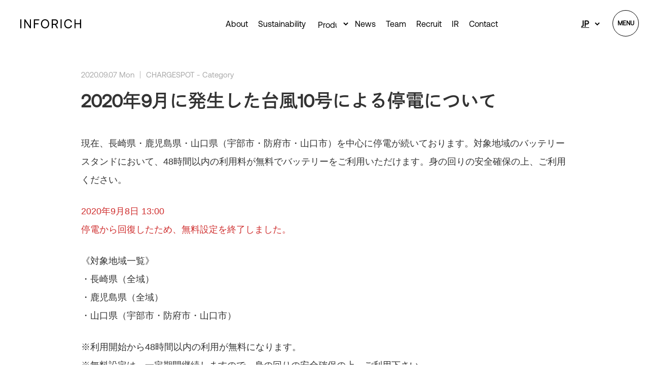

--- FILE ---
content_type: text/html; charset=UTF-8
request_url: https://inforich.net/582/2020%E5%B9%B49%E6%9C%88%E3%81%AB%E7%99%BA%E7%94%9F%E3%81%97%E3%81%9F%E5%8F%B0%E9%A2%A810%E5%8F%B7%E3%81%AB%E3%82%88%E3%82%8B%E5%81%9C%E9%9B%BB%E3%81%AB%E3%81%A4%E3%81%84%E3%81%A6
body_size: 12560
content:
<!DOCTYPE html>
<html lang="ja" class="no-js">

<head>
  <meta charset="utf-8" />
  <meta http-equiv="x-ua-compatible" content="ie=edge" />
  <meta name="viewport" content="width=device-width, initial-scale=1" />
  <meta cname="format-detection" content="telephone=no" />

  <link rel="stylesheet" href="https://inforich.net/wp-content/themes/inforich2023/style.css?ver=202601180841" />

  <script>
    const setVh = () => {
      const vh = window.innerHeight * 0.01;
      document.documentElement.style.setProperty('--vh', `${vh}px`);
    };
    window.addEventListener('load', setVh);
    window.addEventListener('resize', setVh);
  </script>
  <title>2020年9月に発生した台風10号による停電について – INFORICH</title>

		<!-- All in One SEO 4.9.3 - aioseo.com -->
	<meta name="description" content="現在、長崎県・鹿児島県・山口県（宇部市・防府市・山口市）を中心に停電が続いております。対象地域のバッテリースタ" />
	<meta name="robots" content="max-image-preview:large" />
	<meta name="author" content="HojoTakanobu"/>
	<link rel="canonical" href="https://inforich.net/582/2020%E5%B9%B49%E6%9C%88%E3%81%AB%E7%99%BA%E7%94%9F%E3%81%97%E3%81%9F%E5%8F%B0%E9%A2%A810%E5%8F%B7%E3%81%AB%E3%82%88%E3%82%8B%E5%81%9C%E9%9B%BB%E3%81%AB%E3%81%A4%E3%81%84%E3%81%A6" />
	<meta name="generator" content="All in One SEO (AIOSEO) 4.9.3" />
		<meta property="og:locale" content="ja_JP" />
		<meta property="og:site_name" content="INFORICH –" />
		<meta property="og:type" content="article" />
		<meta property="og:title" content="2020年9月に発生した台風10号による停電について – INFORICH" />
		<meta property="og:description" content="現在、長崎県・鹿児島県・山口県（宇部市・防府市・山口市）を中心に停電が続いております。対象地域のバッテリースタ" />
		<meta property="og:url" content="https://inforich.net/582/2020%E5%B9%B49%E6%9C%88%E3%81%AB%E7%99%BA%E7%94%9F%E3%81%97%E3%81%9F%E5%8F%B0%E9%A2%A810%E5%8F%B7%E3%81%AB%E3%82%88%E3%82%8B%E5%81%9C%E9%9B%BB%E3%81%AB%E3%81%A4%E3%81%84%E3%81%A6" />
		<meta property="og:image" content="https://inforich.net/wp-content/uploads/2025/09/ogp.png" />
		<meta property="og:image:secure_url" content="https://inforich.net/wp-content/uploads/2025/09/ogp.png" />
		<meta property="og:image:width" content="1200" />
		<meta property="og:image:height" content="630" />
		<meta property="article:published_time" content="2020-09-06T23:20:53+00:00" />
		<meta property="article:modified_time" content="2020-09-08T04:59:51+00:00" />
		<meta name="twitter:card" content="summary" />
		<meta name="twitter:title" content="2020年9月に発生した台風10号による停電について – INFORICH" />
		<meta name="twitter:description" content="現在、長崎県・鹿児島県・山口県（宇部市・防府市・山口市）を中心に停電が続いております。対象地域のバッテリースタ" />
		<meta name="twitter:image" content="https://inforich.net/wp-content/uploads/2025/09/ogp.png" />
		<script type="application/ld+json" class="aioseo-schema">
			{"@context":"https:\/\/schema.org","@graph":[{"@type":"BlogPosting","@id":"https:\/\/inforich.net\/582\/2020%E5%B9%B49%E6%9C%88%E3%81%AB%E7%99%BA%E7%94%9F%E3%81%97%E3%81%9F%E5%8F%B0%E9%A2%A810%E5%8F%B7%E3%81%AB%E3%82%88%E3%82%8B%E5%81%9C%E9%9B%BB%E3%81%AB%E3%81%A4%E3%81%84%E3%81%A6#blogposting","name":"2020\u5e749\u6708\u306b\u767a\u751f\u3057\u305f\u53f0\u98a810\u53f7\u306b\u3088\u308b\u505c\u96fb\u306b\u3064\u3044\u3066 \u2013 INFORICH","headline":"2020\u5e749\u6708\u306b\u767a\u751f\u3057\u305f\u53f0\u98a810\u53f7\u306b\u3088\u308b\u505c\u96fb\u306b\u3064\u3044\u3066","author":{"@id":"https:\/\/inforich.net\/author\/hojo#author"},"publisher":{"@id":"https:\/\/inforich.net\/#organization"},"image":{"@type":"ImageObject","url":"https:\/\/inforich.net\/wp-content\/uploads\/2023\/08\/inforich-logo-1.png","@id":"https:\/\/inforich.net\/#articleImage","width":510,"height":510},"datePublished":"2020-09-07T08:20:53+09:00","dateModified":"2020-09-08T13:59:51+09:00","inLanguage":"ja","mainEntityOfPage":{"@id":"https:\/\/inforich.net\/582\/2020%E5%B9%B49%E6%9C%88%E3%81%AB%E7%99%BA%E7%94%9F%E3%81%97%E3%81%9F%E5%8F%B0%E9%A2%A810%E5%8F%B7%E3%81%AB%E3%82%88%E3%82%8B%E5%81%9C%E9%9B%BB%E3%81%AB%E3%81%A4%E3%81%84%E3%81%A6#webpage"},"isPartOf":{"@id":"https:\/\/inforich.net\/582\/2020%E5%B9%B49%E6%9C%88%E3%81%AB%E7%99%BA%E7%94%9F%E3%81%97%E3%81%9F%E5%8F%B0%E9%A2%A810%E5%8F%B7%E3%81%AB%E3%82%88%E3%82%8B%E5%81%9C%E9%9B%BB%E3%81%AB%E3%81%A4%E3%81%84%E3%81%A6#webpage"},"articleSection":"CHARGESPOT, JP, pll_62551ffb92159"},{"@type":"BreadcrumbList","@id":"https:\/\/inforich.net\/582\/2020%E5%B9%B49%E6%9C%88%E3%81%AB%E7%99%BA%E7%94%9F%E3%81%97%E3%81%9F%E5%8F%B0%E9%A2%A810%E5%8F%B7%E3%81%AB%E3%82%88%E3%82%8B%E5%81%9C%E9%9B%BB%E3%81%AB%E3%81%A4%E3%81%84%E3%81%A6#breadcrumblist","itemListElement":[{"@type":"ListItem","@id":"https:\/\/inforich.net#listItem","position":1,"name":"Home","item":"https:\/\/inforich.net","nextItem":{"@type":"ListItem","@id":"https:\/\/inforich.net\/category\/chargespot#listItem","name":"CHARGESPOT"}},{"@type":"ListItem","@id":"https:\/\/inforich.net\/category\/chargespot#listItem","position":2,"name":"CHARGESPOT","item":"https:\/\/inforich.net\/category\/chargespot","nextItem":{"@type":"ListItem","@id":"https:\/\/inforich.net\/582\/2020%E5%B9%B49%E6%9C%88%E3%81%AB%E7%99%BA%E7%94%9F%E3%81%97%E3%81%9F%E5%8F%B0%E9%A2%A810%E5%8F%B7%E3%81%AB%E3%82%88%E3%82%8B%E5%81%9C%E9%9B%BB%E3%81%AB%E3%81%A4%E3%81%84%E3%81%A6#listItem","name":"2020\u5e749\u6708\u306b\u767a\u751f\u3057\u305f\u53f0\u98a810\u53f7\u306b\u3088\u308b\u505c\u96fb\u306b\u3064\u3044\u3066"},"previousItem":{"@type":"ListItem","@id":"https:\/\/inforich.net#listItem","name":"Home"}},{"@type":"ListItem","@id":"https:\/\/inforich.net\/582\/2020%E5%B9%B49%E6%9C%88%E3%81%AB%E7%99%BA%E7%94%9F%E3%81%97%E3%81%9F%E5%8F%B0%E9%A2%A810%E5%8F%B7%E3%81%AB%E3%82%88%E3%82%8B%E5%81%9C%E9%9B%BB%E3%81%AB%E3%81%A4%E3%81%84%E3%81%A6#listItem","position":3,"name":"2020\u5e749\u6708\u306b\u767a\u751f\u3057\u305f\u53f0\u98a810\u53f7\u306b\u3088\u308b\u505c\u96fb\u306b\u3064\u3044\u3066","previousItem":{"@type":"ListItem","@id":"https:\/\/inforich.net\/category\/chargespot#listItem","name":"CHARGESPOT"}}]},{"@type":"Organization","@id":"https:\/\/inforich.net\/#organization","name":"INFORICH","url":"https:\/\/inforich.net\/","logo":{"@type":"ImageObject","url":"https:\/\/inforich.net\/wp-content\/uploads\/2023\/08\/inforich-logo-1.png","@id":"https:\/\/inforich.net\/582\/2020%E5%B9%B49%E6%9C%88%E3%81%AB%E7%99%BA%E7%94%9F%E3%81%97%E3%81%9F%E5%8F%B0%E9%A2%A810%E5%8F%B7%E3%81%AB%E3%82%88%E3%82%8B%E5%81%9C%E9%9B%BB%E3%81%AB%E3%81%A4%E3%81%84%E3%81%A6\/#organizationLogo","width":510,"height":510},"image":{"@id":"https:\/\/inforich.net\/582\/2020%E5%B9%B49%E6%9C%88%E3%81%AB%E7%99%BA%E7%94%9F%E3%81%97%E3%81%9F%E5%8F%B0%E9%A2%A810%E5%8F%B7%E3%81%AB%E3%82%88%E3%82%8B%E5%81%9C%E9%9B%BB%E3%81%AB%E3%81%A4%E3%81%84%E3%81%A6\/#organizationLogo"}},{"@type":"Person","@id":"https:\/\/inforich.net\/author\/hojo#author","url":"https:\/\/inforich.net\/author\/hojo","name":"HojoTakanobu"},{"@type":"WebPage","@id":"https:\/\/inforich.net\/582\/2020%E5%B9%B49%E6%9C%88%E3%81%AB%E7%99%BA%E7%94%9F%E3%81%97%E3%81%9F%E5%8F%B0%E9%A2%A810%E5%8F%B7%E3%81%AB%E3%82%88%E3%82%8B%E5%81%9C%E9%9B%BB%E3%81%AB%E3%81%A4%E3%81%84%E3%81%A6#webpage","url":"https:\/\/inforich.net\/582\/2020%E5%B9%B49%E6%9C%88%E3%81%AB%E7%99%BA%E7%94%9F%E3%81%97%E3%81%9F%E5%8F%B0%E9%A2%A810%E5%8F%B7%E3%81%AB%E3%82%88%E3%82%8B%E5%81%9C%E9%9B%BB%E3%81%AB%E3%81%A4%E3%81%84%E3%81%A6","name":"2020\u5e749\u6708\u306b\u767a\u751f\u3057\u305f\u53f0\u98a810\u53f7\u306b\u3088\u308b\u505c\u96fb\u306b\u3064\u3044\u3066 \u2013 INFORICH","description":"\u73fe\u5728\u3001\u9577\u5d0e\u770c\u30fb\u9e7f\u5150\u5cf6\u770c\u30fb\u5c71\u53e3\u770c\uff08\u5b87\u90e8\u5e02\u30fb\u9632\u5e9c\u5e02\u30fb\u5c71\u53e3\u5e02\uff09\u3092\u4e2d\u5fc3\u306b\u505c\u96fb\u304c\u7d9a\u3044\u3066\u304a\u308a\u307e\u3059\u3002\u5bfe\u8c61\u5730\u57df\u306e\u30d0\u30c3\u30c6\u30ea\u30fc\u30b9\u30bf","inLanguage":"ja","isPartOf":{"@id":"https:\/\/inforich.net\/#website"},"breadcrumb":{"@id":"https:\/\/inforich.net\/582\/2020%E5%B9%B49%E6%9C%88%E3%81%AB%E7%99%BA%E7%94%9F%E3%81%97%E3%81%9F%E5%8F%B0%E9%A2%A810%E5%8F%B7%E3%81%AB%E3%82%88%E3%82%8B%E5%81%9C%E9%9B%BB%E3%81%AB%E3%81%A4%E3%81%84%E3%81%A6#breadcrumblist"},"author":{"@id":"https:\/\/inforich.net\/author\/hojo#author"},"creator":{"@id":"https:\/\/inforich.net\/author\/hojo#author"},"datePublished":"2020-09-07T08:20:53+09:00","dateModified":"2020-09-08T13:59:51+09:00"},{"@type":"WebSite","@id":"https:\/\/inforich.net\/#website","url":"https:\/\/inforich.net\/","name":"INFORICH","inLanguage":"ja","publisher":{"@id":"https:\/\/inforich.net\/#organization"}}]}
		</script>
		<!-- All in One SEO -->

<link rel="alternate" href="https://inforich.net/582/2020%E5%B9%B49%E6%9C%88%E3%81%AB%E7%99%BA%E7%94%9F%E3%81%97%E3%81%9F%E5%8F%B0%E9%A2%A810%E5%8F%B7%E3%81%AB%E3%82%88%E3%82%8B%E5%81%9C%E9%9B%BB%E3%81%AB%E3%81%A4%E3%81%84%E3%81%A6" hreflang="ja" />
<link rel="alternate" href="https://inforich.net/en/1989/2020%E5%B9%B49%E6%9C%88%E3%81%AB%E7%99%BA%E7%94%9F%E3%81%97%E3%81%9F%E5%8F%B0%E9%A2%A810%E5%8F%B7%E3%81%AB%E3%82%88%E3%82%8B%E5%81%9C%E9%9B%BB%E3%81%AB%E3%81%A4%E3%81%84%E3%81%A6-2" hreflang="en" />
<link rel="alternate" href="https://inforich.net/zh/1992/2020%E5%B9%B49%E6%9C%88%E3%81%AB%E7%99%BA%E7%94%9F%E3%81%97%E3%81%9F%E5%8F%B0%E9%A2%A810%E5%8F%B7%E3%81%AB%E3%82%88%E3%82%8B%E5%81%9C%E9%9B%BB%E3%81%AB%E3%81%A4%E3%81%84%E3%81%A6-3" hreflang="zh" />
<link rel='dns-prefetch' href='//s7.addthis.com' />
<link rel='dns-prefetch' href='//www.googletagmanager.com' />
<link rel="alternate" type="application/rss+xml" title="INFORICH &raquo; フィード" href="https://inforich.net/feed" />
<link rel="alternate" type="application/rss+xml" title="INFORICH &raquo; コメントフィード" href="https://inforich.net/comments/feed" />
<link rel="alternate" title="oEmbed (JSON)" type="application/json+oembed" href="https://inforich.net/wp-json/oembed/1.0/embed?url=https%3A%2F%2Finforich.net%2F582%2F2020%25E5%25B9%25B49%25E6%259C%2588%25E3%2581%25AB%25E7%2599%25BA%25E7%2594%259F%25E3%2581%2597%25E3%2581%259F%25E5%258F%25B0%25E9%25A2%25A810%25E5%258F%25B7%25E3%2581%25AB%25E3%2582%2588%25E3%2582%258B%25E5%2581%259C%25E9%259B%25BB%25E3%2581%25AB%25E3%2581%25A4%25E3%2581%2584%25E3%2581%25A6&#038;lang=ja" />
<link rel="alternate" title="oEmbed (XML)" type="text/xml+oembed" href="https://inforich.net/wp-json/oembed/1.0/embed?url=https%3A%2F%2Finforich.net%2F582%2F2020%25E5%25B9%25B49%25E6%259C%2588%25E3%2581%25AB%25E7%2599%25BA%25E7%2594%259F%25E3%2581%2597%25E3%2581%259F%25E5%258F%25B0%25E9%25A2%25A810%25E5%258F%25B7%25E3%2581%25AB%25E3%2582%2588%25E3%2582%258B%25E5%2581%259C%25E9%259B%25BB%25E3%2581%25AB%25E3%2581%25A4%25E3%2581%2584%25E3%2581%25A6&#038;format=xml&#038;lang=ja" />
<style id='wp-img-auto-sizes-contain-inline-css' type='text/css'>
img:is([sizes=auto i],[sizes^="auto," i]){contain-intrinsic-size:3000px 1500px}
/*# sourceURL=wp-img-auto-sizes-contain-inline-css */
</style>
<style id='classic-theme-styles-inline-css' type='text/css'>
/*! This file is auto-generated */
.wp-block-button__link{color:#fff;background-color:#32373c;border-radius:9999px;box-shadow:none;text-decoration:none;padding:calc(.667em + 2px) calc(1.333em + 2px);font-size:1.125em}.wp-block-file__button{background:#32373c;color:#fff;text-decoration:none}
/*# sourceURL=/wp-includes/css/classic-themes.min.css */
</style>
<link rel='stylesheet' id='contact-form-7-css' href='https://inforich.net/wp-content/plugins/contact-form-7/includes/css/styles.css' type='text/css' media='all' />
<link rel='stylesheet' id='eir-css-css' href='https://inforich.net/wp-content/themes/inforich2022/css/eir.css' type='text/css' media='all' />
<link rel='stylesheet' id='addthis_all_pages-css' href='https://inforich.net/wp-content/plugins/addthis/frontend/build/addthis_wordpress_public.min.css' type='text/css' media='all' />

<!-- Site Kit によって追加された Google タグ（gtag.js）スニペット -->
<!-- Google アナリティクス スニペット (Site Kit が追加) -->
<script type="text/javascript" src="https://www.googletagmanager.com/gtag/js?id=GT-MR45FW4" id="google_gtagjs-js" async></script>
<script type="text/javascript" id="google_gtagjs-js-after">
/* <![CDATA[ */
window.dataLayer = window.dataLayer || [];function gtag(){dataLayer.push(arguments);}
gtag("set","linker",{"domains":["inforich.net"]});
gtag("js", new Date());
gtag("set", "developer_id.dZTNiMT", true);
gtag("config", "GT-MR45FW4");
//# sourceURL=google_gtagjs-js-after
/* ]]> */
</script>
<link rel='shortlink' href='https://inforich.net/?p=582' />
<!-- Favicon Rotator -->
<link rel="shortcut icon" href="https://inforich.net/wp-content/uploads/2023/08/inforich-logo.png" />
<link rel="apple-touch-icon-precomposed" href="https://inforich.net/wp-content/uploads/2023/08/inforich-logo-1.png" />
<!-- End Favicon Rotator -->
<meta name="generator" content="Site Kit by Google 1.170.0" /><style id="uagb-style-conditional-extension">@media (min-width: 1025px){body .uag-hide-desktop.uagb-google-map__wrap,body .uag-hide-desktop{display:none !important}}@media (min-width: 768px) and (max-width: 1024px){body .uag-hide-tab.uagb-google-map__wrap,body .uag-hide-tab{display:none !important}}@media (max-width: 767px){body .uag-hide-mob.uagb-google-map__wrap,body .uag-hide-mob{display:none !important}}</style><style id="uagb-style-frontend-582">.uag-blocks-common-selector{z-index:var(--z-index-desktop) !important}@media (max-width: 976px){.uag-blocks-common-selector{z-index:var(--z-index-tablet) !important}}@media (max-width: 767px){.uag-blocks-common-selector{z-index:var(--z-index-mobile) !important}}
</style><style id='wp-block-paragraph-inline-css' type='text/css'>
.is-small-text{font-size:.875em}.is-regular-text{font-size:1em}.is-large-text{font-size:2.25em}.is-larger-text{font-size:3em}.has-drop-cap:not(:focus):first-letter{float:left;font-size:8.4em;font-style:normal;font-weight:100;line-height:.68;margin:.05em .1em 0 0;text-transform:uppercase}body.rtl .has-drop-cap:not(:focus):first-letter{float:none;margin-left:.1em}p.has-drop-cap.has-background{overflow:hidden}:root :where(p.has-background){padding:1.25em 2.375em}:where(p.has-text-color:not(.has-link-color)) a{color:inherit}p.has-text-align-left[style*="writing-mode:vertical-lr"],p.has-text-align-right[style*="writing-mode:vertical-rl"]{rotate:180deg}
/*# sourceURL=https://inforich.net/wp-includes/blocks/paragraph/style.min.css */
</style>
<style id='global-styles-inline-css' type='text/css'>
:root{--wp--preset--aspect-ratio--square: 1;--wp--preset--aspect-ratio--4-3: 4/3;--wp--preset--aspect-ratio--3-4: 3/4;--wp--preset--aspect-ratio--3-2: 3/2;--wp--preset--aspect-ratio--2-3: 2/3;--wp--preset--aspect-ratio--16-9: 16/9;--wp--preset--aspect-ratio--9-16: 9/16;--wp--preset--color--black: #000000;--wp--preset--color--cyan-bluish-gray: #abb8c3;--wp--preset--color--white: #ffffff;--wp--preset--color--pale-pink: #f78da7;--wp--preset--color--vivid-red: #cf2e2e;--wp--preset--color--luminous-vivid-orange: #ff6900;--wp--preset--color--luminous-vivid-amber: #fcb900;--wp--preset--color--light-green-cyan: #7bdcb5;--wp--preset--color--vivid-green-cyan: #00d084;--wp--preset--color--pale-cyan-blue: #8ed1fc;--wp--preset--color--vivid-cyan-blue: #0693e3;--wp--preset--color--vivid-purple: #9b51e0;--wp--preset--gradient--vivid-cyan-blue-to-vivid-purple: linear-gradient(135deg,rgb(6,147,227) 0%,rgb(155,81,224) 100%);--wp--preset--gradient--light-green-cyan-to-vivid-green-cyan: linear-gradient(135deg,rgb(122,220,180) 0%,rgb(0,208,130) 100%);--wp--preset--gradient--luminous-vivid-amber-to-luminous-vivid-orange: linear-gradient(135deg,rgb(252,185,0) 0%,rgb(255,105,0) 100%);--wp--preset--gradient--luminous-vivid-orange-to-vivid-red: linear-gradient(135deg,rgb(255,105,0) 0%,rgb(207,46,46) 100%);--wp--preset--gradient--very-light-gray-to-cyan-bluish-gray: linear-gradient(135deg,rgb(238,238,238) 0%,rgb(169,184,195) 100%);--wp--preset--gradient--cool-to-warm-spectrum: linear-gradient(135deg,rgb(74,234,220) 0%,rgb(151,120,209) 20%,rgb(207,42,186) 40%,rgb(238,44,130) 60%,rgb(251,105,98) 80%,rgb(254,248,76) 100%);--wp--preset--gradient--blush-light-purple: linear-gradient(135deg,rgb(255,206,236) 0%,rgb(152,150,240) 100%);--wp--preset--gradient--blush-bordeaux: linear-gradient(135deg,rgb(254,205,165) 0%,rgb(254,45,45) 50%,rgb(107,0,62) 100%);--wp--preset--gradient--luminous-dusk: linear-gradient(135deg,rgb(255,203,112) 0%,rgb(199,81,192) 50%,rgb(65,88,208) 100%);--wp--preset--gradient--pale-ocean: linear-gradient(135deg,rgb(255,245,203) 0%,rgb(182,227,212) 50%,rgb(51,167,181) 100%);--wp--preset--gradient--electric-grass: linear-gradient(135deg,rgb(202,248,128) 0%,rgb(113,206,126) 100%);--wp--preset--gradient--midnight: linear-gradient(135deg,rgb(2,3,129) 0%,rgb(40,116,252) 100%);--wp--preset--font-size--small: 13px;--wp--preset--font-size--medium: 20px;--wp--preset--font-size--large: 36px;--wp--preset--font-size--x-large: 42px;--wp--preset--spacing--20: 0.44rem;--wp--preset--spacing--30: 0.67rem;--wp--preset--spacing--40: 1rem;--wp--preset--spacing--50: 1.5rem;--wp--preset--spacing--60: 2.25rem;--wp--preset--spacing--70: 3.38rem;--wp--preset--spacing--80: 5.06rem;--wp--preset--shadow--natural: 6px 6px 9px rgba(0, 0, 0, 0.2);--wp--preset--shadow--deep: 12px 12px 50px rgba(0, 0, 0, 0.4);--wp--preset--shadow--sharp: 6px 6px 0px rgba(0, 0, 0, 0.2);--wp--preset--shadow--outlined: 6px 6px 0px -3px rgb(255, 255, 255), 6px 6px rgb(0, 0, 0);--wp--preset--shadow--crisp: 6px 6px 0px rgb(0, 0, 0);}:where(.is-layout-flex){gap: 0.5em;}:where(.is-layout-grid){gap: 0.5em;}body .is-layout-flex{display: flex;}.is-layout-flex{flex-wrap: wrap;align-items: center;}.is-layout-flex > :is(*, div){margin: 0;}body .is-layout-grid{display: grid;}.is-layout-grid > :is(*, div){margin: 0;}:where(.wp-block-columns.is-layout-flex){gap: 2em;}:where(.wp-block-columns.is-layout-grid){gap: 2em;}:where(.wp-block-post-template.is-layout-flex){gap: 1.25em;}:where(.wp-block-post-template.is-layout-grid){gap: 1.25em;}.has-black-color{color: var(--wp--preset--color--black) !important;}.has-cyan-bluish-gray-color{color: var(--wp--preset--color--cyan-bluish-gray) !important;}.has-white-color{color: var(--wp--preset--color--white) !important;}.has-pale-pink-color{color: var(--wp--preset--color--pale-pink) !important;}.has-vivid-red-color{color: var(--wp--preset--color--vivid-red) !important;}.has-luminous-vivid-orange-color{color: var(--wp--preset--color--luminous-vivid-orange) !important;}.has-luminous-vivid-amber-color{color: var(--wp--preset--color--luminous-vivid-amber) !important;}.has-light-green-cyan-color{color: var(--wp--preset--color--light-green-cyan) !important;}.has-vivid-green-cyan-color{color: var(--wp--preset--color--vivid-green-cyan) !important;}.has-pale-cyan-blue-color{color: var(--wp--preset--color--pale-cyan-blue) !important;}.has-vivid-cyan-blue-color{color: var(--wp--preset--color--vivid-cyan-blue) !important;}.has-vivid-purple-color{color: var(--wp--preset--color--vivid-purple) !important;}.has-black-background-color{background-color: var(--wp--preset--color--black) !important;}.has-cyan-bluish-gray-background-color{background-color: var(--wp--preset--color--cyan-bluish-gray) !important;}.has-white-background-color{background-color: var(--wp--preset--color--white) !important;}.has-pale-pink-background-color{background-color: var(--wp--preset--color--pale-pink) !important;}.has-vivid-red-background-color{background-color: var(--wp--preset--color--vivid-red) !important;}.has-luminous-vivid-orange-background-color{background-color: var(--wp--preset--color--luminous-vivid-orange) !important;}.has-luminous-vivid-amber-background-color{background-color: var(--wp--preset--color--luminous-vivid-amber) !important;}.has-light-green-cyan-background-color{background-color: var(--wp--preset--color--light-green-cyan) !important;}.has-vivid-green-cyan-background-color{background-color: var(--wp--preset--color--vivid-green-cyan) !important;}.has-pale-cyan-blue-background-color{background-color: var(--wp--preset--color--pale-cyan-blue) !important;}.has-vivid-cyan-blue-background-color{background-color: var(--wp--preset--color--vivid-cyan-blue) !important;}.has-vivid-purple-background-color{background-color: var(--wp--preset--color--vivid-purple) !important;}.has-black-border-color{border-color: var(--wp--preset--color--black) !important;}.has-cyan-bluish-gray-border-color{border-color: var(--wp--preset--color--cyan-bluish-gray) !important;}.has-white-border-color{border-color: var(--wp--preset--color--white) !important;}.has-pale-pink-border-color{border-color: var(--wp--preset--color--pale-pink) !important;}.has-vivid-red-border-color{border-color: var(--wp--preset--color--vivid-red) !important;}.has-luminous-vivid-orange-border-color{border-color: var(--wp--preset--color--luminous-vivid-orange) !important;}.has-luminous-vivid-amber-border-color{border-color: var(--wp--preset--color--luminous-vivid-amber) !important;}.has-light-green-cyan-border-color{border-color: var(--wp--preset--color--light-green-cyan) !important;}.has-vivid-green-cyan-border-color{border-color: var(--wp--preset--color--vivid-green-cyan) !important;}.has-pale-cyan-blue-border-color{border-color: var(--wp--preset--color--pale-cyan-blue) !important;}.has-vivid-cyan-blue-border-color{border-color: var(--wp--preset--color--vivid-cyan-blue) !important;}.has-vivid-purple-border-color{border-color: var(--wp--preset--color--vivid-purple) !important;}.has-vivid-cyan-blue-to-vivid-purple-gradient-background{background: var(--wp--preset--gradient--vivid-cyan-blue-to-vivid-purple) !important;}.has-light-green-cyan-to-vivid-green-cyan-gradient-background{background: var(--wp--preset--gradient--light-green-cyan-to-vivid-green-cyan) !important;}.has-luminous-vivid-amber-to-luminous-vivid-orange-gradient-background{background: var(--wp--preset--gradient--luminous-vivid-amber-to-luminous-vivid-orange) !important;}.has-luminous-vivid-orange-to-vivid-red-gradient-background{background: var(--wp--preset--gradient--luminous-vivid-orange-to-vivid-red) !important;}.has-very-light-gray-to-cyan-bluish-gray-gradient-background{background: var(--wp--preset--gradient--very-light-gray-to-cyan-bluish-gray) !important;}.has-cool-to-warm-spectrum-gradient-background{background: var(--wp--preset--gradient--cool-to-warm-spectrum) !important;}.has-blush-light-purple-gradient-background{background: var(--wp--preset--gradient--blush-light-purple) !important;}.has-blush-bordeaux-gradient-background{background: var(--wp--preset--gradient--blush-bordeaux) !important;}.has-luminous-dusk-gradient-background{background: var(--wp--preset--gradient--luminous-dusk) !important;}.has-pale-ocean-gradient-background{background: var(--wp--preset--gradient--pale-ocean) !important;}.has-electric-grass-gradient-background{background: var(--wp--preset--gradient--electric-grass) !important;}.has-midnight-gradient-background{background: var(--wp--preset--gradient--midnight) !important;}.has-small-font-size{font-size: var(--wp--preset--font-size--small) !important;}.has-medium-font-size{font-size: var(--wp--preset--font-size--medium) !important;}.has-large-font-size{font-size: var(--wp--preset--font-size--large) !important;}.has-x-large-font-size{font-size: var(--wp--preset--font-size--x-large) !important;}
/*# sourceURL=global-styles-inline-css */
</style>
</head>

<body data-rsssl=1 class="wp-singular post-template-default single single-post postid-582 single-format-standard wp-theme-inforich2023">

  <header id="header" class="DownMove header__wrap single_header">
    <div class="header__inner">
      <h1 class="header__logo">
        <a class="header__logo_link" href="https://inforich.net">
          <svg class="header__logo_img" width="272" height="40" viewBox="0 0 272 40" fill="currentColor" xmlns="http://www.w3.org/2000/svg">
            <path d="M0 0.338867H4.80065V39.6614H0V0.338867Z" />
            <path d="M17.829 39.6614V0.338867H22.2411L42.9977 30.6706V0.338867H47.6874V39.6614H43.2752L22.5325 9.32969V39.6614H17.829Z" />
            <path d="M60.7435 0.338867H84.7607V4.82722H65.5442V17.9818H81.4446V22.4701H65.5442V39.6614H60.7435V0.338867Z" />
            <path d="M110.762 0C114.411 0 117.602 0.860974 120.363 2.58292C123.124 4.30487 125.289 6.67608 126.857 9.68243C128.424 12.7029 129.201 16.1327 129.201 19.9859C129.201 23.8391 128.424 27.283 126.857 30.2893C125.289 33.3098 123.124 35.6669 120.363 37.3889C117.602 39.1108 114.397 39.9718 110.762 39.9718C107.127 39.9718 103.963 39.1108 101.174 37.3889C98.3995 35.6669 96.2211 33.2957 94.6533 30.2893C93.0855 27.2689 92.3085 23.8391 92.3085 19.9859C92.3085 16.1327 93.0855 12.6888 94.6533 9.68243C96.2211 6.66196 98.3856 4.30487 101.174 2.58292C103.949 0.860974 107.141 0 110.762 0ZM110.762 4.48836C108.07 4.48836 105.711 5.15173 103.7 6.47848C101.674 7.80522 100.092 9.64009 98.9545 11.9548C97.8167 14.2837 97.2479 16.9513 97.2479 19.9859C97.2479 23.0205 97.8167 25.6457 98.9545 27.9887C100.092 30.3317 101.674 32.1665 103.7 33.4933C105.725 34.82 108.084 35.4834 110.762 35.4834C113.44 35.4834 115.798 34.82 117.824 33.4933C119.85 32.1665 121.432 30.3317 122.569 27.9887C123.707 25.6457 124.276 22.9781 124.276 19.9859C124.276 16.9936 123.707 14.2696 122.569 11.9548C121.432 9.64009 119.85 7.80522 117.824 6.47848C115.798 5.15173 113.44 4.48836 110.762 4.48836Z" />
            <path d="M140.801 0.338867H155.605C158.186 0.338867 160.433 0.832869 162.376 1.82087C164.304 2.80887 165.803 4.20619 166.871 5.99871C167.94 7.79123 168.467 9.93661 168.467 12.4066C168.467 15.1448 167.718 17.516 166.233 19.5061C164.748 21.5104 162.75 22.8653 160.239 23.5852L168.911 39.6473H163.5L155.327 24.5308H145.615V39.6473H140.815V0.338867H140.801ZM145.601 4.82722V20.0566H155.203C157.742 20.0566 159.767 19.3509 161.28 17.9535C162.792 16.5562 163.541 14.7073 163.541 12.4207C163.541 10.1342 162.792 8.25701 161.28 6.88792C159.767 5.51883 157.769 4.84134 155.258 4.84134H145.601V4.82722Z" />
            <path d="M180.066 0.338867H184.867V39.6614H180.066V0.338867Z" />
            <path d="M214.517 40C210.84 40 207.649 39.1673 204.944 37.5018C202.238 35.8363 200.143 33.5075 198.672 30.5011C197.201 27.5089 196.466 24.0085 196.466 20C196.466 15.9916 197.215 12.5477 198.728 9.55544C200.24 6.56321 202.377 4.22023 205.165 2.54062C207.94 0.86102 211.187 0.0141602 214.906 0.0141602C217.778 0.0141602 220.344 0.550505 222.606 1.60908C224.868 2.68177 226.741 4.192 228.211 6.15389C229.682 8.11578 230.653 10.4729 231.139 13.1969H226.061C225.325 10.4588 223.966 8.3275 221.996 6.78904C220.025 5.25057 217.583 4.4884 214.684 4.4884C211.992 4.4884 209.647 5.13766 207.649 6.45029C205.637 7.76293 204.097 9.58367 203.015 11.9267C201.933 14.2696 201.392 16.9514 201.392 19.9859C201.392 23.0205 201.919 25.6458 202.959 27.9888C204 30.3317 205.512 32.1666 207.483 33.4933C209.453 34.8201 211.784 35.4835 214.462 35.4835C217.445 35.4835 219.942 34.7213 221.94 33.1828C223.952 31.6444 225.298 29.5131 225.991 26.7749H231.07C230.598 29.4708 229.599 31.8137 228.087 33.7897C226.574 35.7657 224.659 37.3042 222.342 38.3628C220.025 39.4355 217.403 39.9577 214.503 39.9577L214.517 40Z" />
            <path d="M242.405 0.338867H247.206V17.4172H267.199V0.338867H272V39.6614H267.199V21.9056H247.206V39.6614H242.405V0.338867Z" />
          </svg>
        </a>
      </h1>

      <nav class="header__nav">
        <ul class="header__nav_menu">
          <li class="header__nav_li">
            <a class="header__nav_link" href="https://inforich.net/about">About</a>
          </li>
          <li class="header__nav_li">
            <a class="header__nav_link" href="https://inforich.net/sustainability">Sustainability</a>
          </li>
          <li class="header__nav_li">
            <label class="header__nav_link" for="product-select-top">Product</label>
            <select name="product-select" id="product-select-top" class="product-select">
              <optgroup label="Product">
                <option value="" hidden selected>Product</option>
                <option value="https://chargespot.jp/">CHARGESPOT</option>
                <option value="https://www.cheerspot.com/service/">CheerSPOT</option>
                <option value="https://sharespot.jp/">ShareSPOT</option>
              </optgroup>
            </select>
          </li>
          <li class="header__nav_li">
            <a class="header__nav_link" href="https://inforich.net/news">News</a>
          </li>
          <li class="header__nav_li">
            <a class="header__nav_link" href="https://inforich.net/our-team">Team</a>
          </li>
          <li class="header__nav_li">
            <a class="header__nav_link" href="https://inforich.net/recruit" target="_blank">Recruit</a>
          </li>
          <li class="header__nav_li">
            <a class="header__nav_link" href="https://inforich.net/ir"> IR</a>
          </li>
          <li class="header__nav_li">
            <a class="header__nav_link" href="https://inforich.net/contact-form">Contact</a>
          </li>
        </ul>
        <div class="lang_wrap"><label class="screen-reader-text" for="lang_choice_polylang-2">言語を選択</label><select name="lang_choice_polylang-2" id="lang_choice_polylang-2" class="pll-switcher-select">
	<option value="https://inforich.net/582/2020%E5%B9%B49%E6%9C%88%E3%81%AB%E7%99%BA%E7%94%9F%E3%81%97%E3%81%9F%E5%8F%B0%E9%A2%A810%E5%8F%B7%E3%81%AB%E3%82%88%E3%82%8B%E5%81%9C%E9%9B%BB%E3%81%AB%E3%81%A4%E3%81%84%E3%81%A6" lang="ja" selected='selected' data-lang="{&quot;id&quot;:0,&quot;name&quot;:&quot;JP&quot;,&quot;slug&quot;:&quot;ja&quot;,&quot;dir&quot;:0}">JP</option>
	<option value="https://inforich.net/en/1989/2020%E5%B9%B49%E6%9C%88%E3%81%AB%E7%99%BA%E7%94%9F%E3%81%97%E3%81%9F%E5%8F%B0%E9%A2%A810%E5%8F%B7%E3%81%AB%E3%82%88%E3%82%8B%E5%81%9C%E9%9B%BB%E3%81%AB%E3%81%A4%E3%81%84%E3%81%A6-2" lang="en-US" data-lang="{&quot;id&quot;:0,&quot;name&quot;:&quot;EN&quot;,&quot;slug&quot;:&quot;en&quot;,&quot;dir&quot;:0}">EN</option>
	<option value="https://inforich.net/zh/1992/2020%E5%B9%B49%E6%9C%88%E3%81%AB%E7%99%BA%E7%94%9F%E3%81%97%E3%81%9F%E5%8F%B0%E9%A2%A810%E5%8F%B7%E3%81%AB%E3%82%88%E3%82%8B%E5%81%9C%E9%9B%BB%E3%81%AB%E3%81%A4%E3%81%84%E3%81%A6-3" lang="zh-CN" data-lang="{&quot;id&quot;:0,&quot;name&quot;:&quot;CN&quot;,&quot;slug&quot;:&quot;zh&quot;,&quot;dir&quot;:0}">CN</option>

</select>
<script type="text/javascript">
					document.getElementById( "lang_choice_polylang-2" ).addEventListener( "change", function ( event ) { location.href = event.currentTarget.value; } )
				</script></div>
      </nav>

    </div>
  </header>

<main class="main__wrap page-single">
  <div class="main__inner">
    
        <section class="single__wrap">
          <div class="single__inner">
            <div class="single__meta_wrap">
              <p class="single__meta_date">
                2020.09.07 Mon ｜
                CHARGESPOT - Category</p>
              <h1 class="single__meta_title">2020年9月に発生した台風10号による停電について</h1>
            </div>

            
                          <div class="single__content_wrap">
                                <div class="at-above-post addthis_tool" data-url="https://inforich.net/582/2020%E5%B9%B49%E6%9C%88%E3%81%AB%E7%99%BA%E7%94%9F%E3%81%97%E3%81%9F%E5%8F%B0%E9%A2%A810%E5%8F%B7%E3%81%AB%E3%82%88%E3%82%8B%E5%81%9C%E9%9B%BB%E3%81%AB%E3%81%A4%E3%81%84%E3%81%A6"></div>
<p>現在、長崎県・鹿児島県・山口県（宇部市・防府市・山口市）を中心に停電が続いております。対象地域のバッテリースタンドにおいて、48時間以内の利用料が無料でバッテリーをご利用いただけます。身の回りの安全確保の上、ご利用ください。</p>



<p class="has-text-color has-vivid-red-color">2020年9月8日 13:00<br>停電から回復したため、無料設定を終了しました。</p>



<p>《対象地域一覧》<br>・長崎県（全域）<br>・鹿児島県（全域）<br>・山口県（宇部市・防府市・山口市）</p>



<p>※利用開始から48時間以内の利用が無料になります。<br>※無料設定は、一定期間継続しますので、身の回りの安全確保の上、ご利用下さい。<br>※設置店舗の状況によってはバッテリースタンドがご利用できない場合がございますので予めご了承ください。</p>
<!-- AddThis Advanced Settings above via filter on the_content --><!-- AddThis Advanced Settings below via filter on the_content --><!-- AddThis Advanced Settings generic via filter on the_content --><!-- AddThis Share Buttons above via filter on the_content --><!-- AddThis Share Buttons below via filter on the_content --><div class="at-below-post addthis_tool" data-url="https://inforich.net/582/2020%E5%B9%B49%E6%9C%88%E3%81%AB%E7%99%BA%E7%94%9F%E3%81%97%E3%81%9F%E5%8F%B0%E9%A2%A810%E5%8F%B7%E3%81%AB%E3%82%88%E3%82%8B%E5%81%9C%E9%9B%BB%E3%81%AB%E3%81%A4%E3%81%84%E3%81%A6"></div><!-- AddThis Share Buttons generic via filter on the_content -->                  </div>

                </div>
        </section>
      
  </div>
</main>


</div>
</main>
<footer class="footer__wrap">

  <div class="footer__inner">

    <div class="footer__company_info">
              <ul>
          <li>
            <p class="sec__company_item aeonik-r">社名</p>
            <p>株式会社INFORICH</p>
          </li>
          <li>
            <p class="sec__company_item aeonik-r">本社</p>
            <p>〒150-0001 東京都渋谷区神宮前5丁目52-2 青山オーバルビル10階</p>
          </li>
          <li>
            <p class="sec__company_item aeonik-r">代表者</p>
            <p>代表取締役社長 兼 執行役員 Group CEO 秋山 広宣(陳 日華)</p>
          </li>
          <li>
            <p class="sec__company_item aeonik-r">設立</p>
            <p>2015年9月</p>
          </li>
        </ul>
        <ul>
          <li>
            <p class="sec__company_item aeonik-r">URL</p>
            <p>inforich.net</p>
          </li>
          <li>
            <p class="sec__company_item aeonik-r">事業内容</p>
            <p>CHARGESPOT モバイルバッテリーシェアリングサービス/デジタルサイネージ/広告/データ関連/国内・海外でのコンサルティングとマーケティングサービス/ハードウェア・ソフトウェア開発</p>
          </li>
        </ul>
          </div>

    <div class="footer__logo_wrap">
      <a class="footer__logo_link">
        <img class="footer__logo_img" src="https://inforich.net/wp-content/themes/inforich2023/img/logo23.svg" title="INFORICH">
      </a>
    </div>
    <ul class="footer__nav_ul">
      <li class="footer__nav_li">
        <a class="footer__nav_link" href="https://inforich.net/about">About</a>
      </li>
      <li class="footer__nav_li">
        <a class="footer__nav_link" href="https://inforich.net/sustainability">Sustainability</a>
      </li>
      <li class="footer__nav_li">
        <a class="footer__nav_link" href="https://chargespot.jp/" target="_blank">Product</a>
      </li>
      <li class="footer__nav_li">
        <a class="footer__nav_link" href="https://inforich.net/news">News</a>
      </li>
      <li class="footer__nav_li">
        <a class="footer__nav_link" href="https://inforich.net/our-team">Team</a>
      </li>
      <li class="footer__nav_li">
        <a class="footer__nav_link" href="https://inforich.net/recruit" target="_blank">Recruit</a>
      </li>
      <li class="footer__nav_li">
        <a class="footer__nav_link" href="https://inforich.net/ir" target="_blank">IR</a>
      </li>
      <li class="footer__nav_li">
        <a class="footer__nav_link" href="https://inforich.net/contact-form">Contact</a>
      </li>
    </ul>
    <ul class="footer__nav_ul footer__nav_legal">
      <li class="footer__nav_li">
        <a class="footer__nav_link"
          href="https://chargespot.jp/legal/personal-information-protection-policy">個人情報保護方針</a>
      </li>
      <li class="footer__nav_li">
        <a class="footer__nav_link" href="https://chargespot.jp/legal/social-media-policy">ソーシャルメディアポリシー</a>
      </li>
    </ul>

  </div>
  <ul class="footer__copyright_ul">
    <li class="footer__copyright_li">
      <a style="pointer-events: none;" class="footer__copyright_link">@ 2017-2026 INFORICH INC. All
        rights reserved.</a>
    </li>
  </ul>

</footer>

<!-- menu -->
<div class="header__menubtn_wrap">
  <button id="js-hamburger" class="header__menubtn_button"><span class="menu_text">MENU</span></button>
</div>
<div id="nav-wrapper" class="nav-wrapper">

  <nav class="sp-nav">
    <ul class="sp-nav-ul">
      <h3 class="sp-nav-title">
        <a href="https://inforich.net"><img class="footer__logo_img"
            src="https://inforich.net/wp-content/themes/inforich2023/img/logo23_w.svg" title="INFORICH"></a>
      </h3>
      <li class="sp-nav-list">
        <a class="sp-nav-link" href="https://inforich.net/about">About</a>
      </li>
      <li class="sp-nav-list">
        <a class="sp-nav-link" href="https://inforich.net/sustainability">Sustainability</a>
      </li>
      <li class="sp-nav-list">
        <label class="sp-nav-link" for="product-select-side">Product</label>
        <select name="product-select" id="product-select-side" class="product-select">
          <optgroup label="Product">
            <option value="" hidden selected>Product</option>
            <option value="https://chargespot.jp/">CHARGESPOT</option>
            <option value="https://www.cheerspot.com/service/">CheerSPOT</option>
            <option value="https://sharespot.jp/">ShareSPOT</option>
          </optgroup>
        </select>
      </li>
      <li class="sp-nav-list">
        <a class="sp-nav-link" href="https://inforich.net/news">News</a>
      </li>
      <li class="sp-nav-list">
        <a class="sp-nav-link" href="https://inforich.net/our-team">Team</a>
      </li>
      <li class="sp-nav-list"><a class="sp-nav-link" href="https://inforich.net/recruit"
          target="_blank">Recruit</a></li>
      <li class="sp-nav-list"><a class="sp-nav-link" href="https://inforich.net/ir"
          target="_blank">IR</a></li>
      <li class="sp-nav-list"><a class="sp-nav-link" href="https://inforich.net/contact-form">Contact</a>
      </li>
    </ul>
  </nav>

  <div class="black-bg" id="js-black-bg"></div>
</div>
<!--/ menu -->


<script src="https://inforich.net/wp-content/themes/inforich2023/js/common.js"></script>
<script src="https://inforich.net/wp-content/themes/inforich2023/js/script.js?ver=202601180841"></script>
<script src="https://cdnjs.cloudflare.com/ajax/libs/gsap/3.4.2/gsap.min.js"></script>
<script src="https://cdnjs.cloudflare.com/ajax/libs/gsap/3.4.2/ScrollTrigger.min.js"></script>
<script>
  gsap.registerPlugin(ScrollTrigger);
  gsap.set('.sec__hero', {
    autoAlpha: 0,
    y: 0,
  });
  gsap.set(
    ".sec__tit , .sec__tit__word , .sec__tit__sec , .sec__paragraph_text , .btn__wrap , .img__chargespot , .pep__container , .section__tilt , .ac-parent , .leadership__content_title , .leadership__card_wrap", {
      autoAlpha: 0,
      y: 50,
    });

  ScrollTrigger.batch(".sec__hero", {
    onEnter: batch => gsap.to(batch, {
      delay: 0.5,
      duration: 1,
      autoAlpha: 1
    })
  });
  ScrollTrigger.batch(
    ".sec__tit__word , .sec__tit , .sec__tit__sec , .sec__paragraph_text , .btn__wrap , .img__chargespot , .pep__container , .section__tilt , .ac-parent , .leadership__content_title , .leadership__card_wrap", {
      onEnter: batch => gsap.to(batch, {
        delay: 0.4,
        duration: 0.6,
        ease: "none",
        autoAlpha: 1,
        y: 0,
      })
    });


  ScrollTrigger.refresh();
</script>
<!-- フォント -->
<script>
  (function(d) {
    var config = {
        kitId: 'rhu1haj',
        scriptTimeout: 3000,
        async: true
      },
      h = d.documentElement,
      t = setTimeout(function() {
        h.className = h.className.replace(/\bwf-loading\b/g, "") + " wf-inactive";
      }, config.scriptTimeout),
      tk = d.createElement("script"),
      f = false,
      s = d.getElementsByTagName("script")[0],
      a;
    h.className += " wf-loading";
    tk.src = 'https://use.typekit.net/' + config.kitId + '.js';
    tk.async = true;
    tk.onload = tk.onreadystatechange = function() {
      a = this.readyState;
      if (f || a && a != "complete" && a != "loaded") return;
      f = true;
      clearTimeout(t);
      try {
        Typekit.load(config)
      } catch (e) {}
    };
    s.parentNode.insertBefore(tk, s)
  })(document);
</script>
<script src="https://ajax.googleapis.com/ajax/libs/jqueryui/1.13.0/jquery-ui.min.js"></script>
<link rel="stylesheet" href="https://ajax.googleapis.com/ajax/libs/jqueryui/1.13.0/themes/smoothness/jquery-ui.css">

<script type="speculationrules">
{"prefetch":[{"source":"document","where":{"and":[{"href_matches":"/*"},{"not":{"href_matches":["/wp-*.php","/wp-admin/*","/wp-content/uploads/*","/wp-content/*","/wp-content/plugins/*","/wp-content/themes/inforich2023/*","/*\\?(.+)"]}},{"not":{"selector_matches":"a[rel~=\"nofollow\"]"}},{"not":{"selector_matches":".no-prefetch, .no-prefetch a"}}]},"eagerness":"conservative"}]}
</script>
<script data-cfasync="false" type="text/javascript">if (window.addthis_product === undefined) { window.addthis_product = "wpp"; } if (window.wp_product_version === undefined) { window.wp_product_version = "wpp-6.2.7"; } if (window.addthis_share === undefined) { window.addthis_share = {}; } if (window.addthis_config === undefined) { window.addthis_config = {"data_track_clickback":true,"ignore_server_config":true,"ui_atversion":"300"}; } if (window.addthis_layers === undefined) { window.addthis_layers = {}; } if (window.addthis_layers_tools === undefined) { window.addthis_layers_tools = [{"responsiveshare":{"numPreferredServices":3,"counts":"none","size":"32px","style":"responsive","shareCountThreshold":0,"services":"facebook,twitter,lineme","elements":".addthis_inline_share_toolbox_s4xc,.at-below-post","id":"responsiveshare"}}]; } else { window.addthis_layers_tools.push({"responsiveshare":{"numPreferredServices":3,"counts":"none","size":"32px","style":"responsive","shareCountThreshold":0,"services":"facebook,twitter,lineme","elements":".addthis_inline_share_toolbox_s4xc,.at-below-post","id":"responsiveshare"}});  } if (window.addthis_plugin_info === undefined) { window.addthis_plugin_info = {"info_status":"enabled","cms_name":"WordPress","plugin_name":"Share Buttons by AddThis","plugin_version":"6.2.7","plugin_mode":"WordPress","anonymous_profile_id":"wp-d6f6f7d40fd6be09e7c12867f51c29d5","page_info":{"template":"posts","post_type":""},"sharing_enabled_on_post_via_metabox":false}; } 
                    (function() {
                      var first_load_interval_id = setInterval(function () {
                        if (typeof window.addthis !== 'undefined') {
                          window.clearInterval(first_load_interval_id);
                          if (typeof window.addthis_layers !== 'undefined' && Object.getOwnPropertyNames(window.addthis_layers).length > 0) {
                            window.addthis.layers(window.addthis_layers);
                          }
                          if (Array.isArray(window.addthis_layers_tools)) {
                            for (i = 0; i < window.addthis_layers_tools.length; i++) {
                              window.addthis.layers(window.addthis_layers_tools[i]);
                            }
                          }
                        }
                     },1000)
                    }());
                </script><script type="text/javascript" src="https://inforich.net/wp-includes/js/dist/hooks.min.js" id="wp-hooks-js"></script>
<script type="text/javascript" src="https://inforich.net/wp-includes/js/dist/i18n.min.js" id="wp-i18n-js"></script>
<script type="text/javascript" id="wp-i18n-js-after">
/* <![CDATA[ */
wp.i18n.setLocaleData( { 'text direction\u0004ltr': [ 'ltr' ] } );
//# sourceURL=wp-i18n-js-after
/* ]]> */
</script>
<script type="text/javascript" src="https://inforich.net/wp-content/plugins/contact-form-7/includes/swv/js/index.js" id="swv-js"></script>
<script type="text/javascript" id="contact-form-7-js-translations">
/* <![CDATA[ */
( function( domain, translations ) {
	var localeData = translations.locale_data[ domain ] || translations.locale_data.messages;
	localeData[""].domain = domain;
	wp.i18n.setLocaleData( localeData, domain );
} )( "contact-form-7", {"translation-revision-date":"2025-11-30 08:12:23+0000","generator":"GlotPress\/4.0.3","domain":"messages","locale_data":{"messages":{"":{"domain":"messages","plural-forms":"nplurals=1; plural=0;","lang":"ja_JP"},"This contact form is placed in the wrong place.":["\u3053\u306e\u30b3\u30f3\u30bf\u30af\u30c8\u30d5\u30a9\u30fc\u30e0\u306f\u9593\u9055\u3063\u305f\u4f4d\u7f6e\u306b\u7f6e\u304b\u308c\u3066\u3044\u307e\u3059\u3002"],"Error:":["\u30a8\u30e9\u30fc:"]}},"comment":{"reference":"includes\/js\/index.js"}} );
//# sourceURL=contact-form-7-js-translations
/* ]]> */
</script>
<script type="text/javascript" id="contact-form-7-js-before">
/* <![CDATA[ */
var wpcf7 = {
    "api": {
        "root": "https:\/\/inforich.net\/wp-json\/",
        "namespace": "contact-form-7\/v1"
    }
};
//# sourceURL=contact-form-7-js-before
/* ]]> */
</script>
<script type="text/javascript" src="https://inforich.net/wp-content/plugins/contact-form-7/includes/js/index.js" id="contact-form-7-js"></script>
<script type="text/javascript" src="https://s7.addthis.com/js/300/addthis_widget.js#pubid=wp-d6f6f7d40fd6be09e7c12867f51c29d5" id="addthis_widget-js"></script>
<script type="text/javascript" src="https://www.google.com/recaptcha/api.js?render=6LcYbeEUAAAAAGG9-3vdwhqgY8bnChw3VyFsJQOM" id="google-recaptcha-js"></script>
<script type="text/javascript" src="https://inforich.net/wp-includes/js/dist/vendor/wp-polyfill.min.js" id="wp-polyfill-js"></script>
<script type="text/javascript" id="wpcf7-recaptcha-js-before">
/* <![CDATA[ */
var wpcf7_recaptcha = {
    "sitekey": "6LcYbeEUAAAAAGG9-3vdwhqgY8bnChw3VyFsJQOM",
    "actions": {
        "homepage": "homepage",
        "contactform": "contactform"
    }
};
//# sourceURL=wpcf7-recaptcha-js-before
/* ]]> */
</script>
<script type="text/javascript" src="https://inforich.net/wp-content/plugins/contact-form-7/modules/recaptcha/index.js" id="wpcf7-recaptcha-js"></script>
</body>

</html>

--- FILE ---
content_type: text/html; charset=utf-8
request_url: https://www.google.com/recaptcha/api2/anchor?ar=1&k=6LcYbeEUAAAAAGG9-3vdwhqgY8bnChw3VyFsJQOM&co=aHR0cHM6Ly9pbmZvcmljaC5uZXQ6NDQz&hl=en&v=PoyoqOPhxBO7pBk68S4YbpHZ&size=invisible&anchor-ms=20000&execute-ms=30000&cb=d96a41yb1ycw
body_size: 48701
content:
<!DOCTYPE HTML><html dir="ltr" lang="en"><head><meta http-equiv="Content-Type" content="text/html; charset=UTF-8">
<meta http-equiv="X-UA-Compatible" content="IE=edge">
<title>reCAPTCHA</title>
<style type="text/css">
/* cyrillic-ext */
@font-face {
  font-family: 'Roboto';
  font-style: normal;
  font-weight: 400;
  font-stretch: 100%;
  src: url(//fonts.gstatic.com/s/roboto/v48/KFO7CnqEu92Fr1ME7kSn66aGLdTylUAMa3GUBHMdazTgWw.woff2) format('woff2');
  unicode-range: U+0460-052F, U+1C80-1C8A, U+20B4, U+2DE0-2DFF, U+A640-A69F, U+FE2E-FE2F;
}
/* cyrillic */
@font-face {
  font-family: 'Roboto';
  font-style: normal;
  font-weight: 400;
  font-stretch: 100%;
  src: url(//fonts.gstatic.com/s/roboto/v48/KFO7CnqEu92Fr1ME7kSn66aGLdTylUAMa3iUBHMdazTgWw.woff2) format('woff2');
  unicode-range: U+0301, U+0400-045F, U+0490-0491, U+04B0-04B1, U+2116;
}
/* greek-ext */
@font-face {
  font-family: 'Roboto';
  font-style: normal;
  font-weight: 400;
  font-stretch: 100%;
  src: url(//fonts.gstatic.com/s/roboto/v48/KFO7CnqEu92Fr1ME7kSn66aGLdTylUAMa3CUBHMdazTgWw.woff2) format('woff2');
  unicode-range: U+1F00-1FFF;
}
/* greek */
@font-face {
  font-family: 'Roboto';
  font-style: normal;
  font-weight: 400;
  font-stretch: 100%;
  src: url(//fonts.gstatic.com/s/roboto/v48/KFO7CnqEu92Fr1ME7kSn66aGLdTylUAMa3-UBHMdazTgWw.woff2) format('woff2');
  unicode-range: U+0370-0377, U+037A-037F, U+0384-038A, U+038C, U+038E-03A1, U+03A3-03FF;
}
/* math */
@font-face {
  font-family: 'Roboto';
  font-style: normal;
  font-weight: 400;
  font-stretch: 100%;
  src: url(//fonts.gstatic.com/s/roboto/v48/KFO7CnqEu92Fr1ME7kSn66aGLdTylUAMawCUBHMdazTgWw.woff2) format('woff2');
  unicode-range: U+0302-0303, U+0305, U+0307-0308, U+0310, U+0312, U+0315, U+031A, U+0326-0327, U+032C, U+032F-0330, U+0332-0333, U+0338, U+033A, U+0346, U+034D, U+0391-03A1, U+03A3-03A9, U+03B1-03C9, U+03D1, U+03D5-03D6, U+03F0-03F1, U+03F4-03F5, U+2016-2017, U+2034-2038, U+203C, U+2040, U+2043, U+2047, U+2050, U+2057, U+205F, U+2070-2071, U+2074-208E, U+2090-209C, U+20D0-20DC, U+20E1, U+20E5-20EF, U+2100-2112, U+2114-2115, U+2117-2121, U+2123-214F, U+2190, U+2192, U+2194-21AE, U+21B0-21E5, U+21F1-21F2, U+21F4-2211, U+2213-2214, U+2216-22FF, U+2308-230B, U+2310, U+2319, U+231C-2321, U+2336-237A, U+237C, U+2395, U+239B-23B7, U+23D0, U+23DC-23E1, U+2474-2475, U+25AF, U+25B3, U+25B7, U+25BD, U+25C1, U+25CA, U+25CC, U+25FB, U+266D-266F, U+27C0-27FF, U+2900-2AFF, U+2B0E-2B11, U+2B30-2B4C, U+2BFE, U+3030, U+FF5B, U+FF5D, U+1D400-1D7FF, U+1EE00-1EEFF;
}
/* symbols */
@font-face {
  font-family: 'Roboto';
  font-style: normal;
  font-weight: 400;
  font-stretch: 100%;
  src: url(//fonts.gstatic.com/s/roboto/v48/KFO7CnqEu92Fr1ME7kSn66aGLdTylUAMaxKUBHMdazTgWw.woff2) format('woff2');
  unicode-range: U+0001-000C, U+000E-001F, U+007F-009F, U+20DD-20E0, U+20E2-20E4, U+2150-218F, U+2190, U+2192, U+2194-2199, U+21AF, U+21E6-21F0, U+21F3, U+2218-2219, U+2299, U+22C4-22C6, U+2300-243F, U+2440-244A, U+2460-24FF, U+25A0-27BF, U+2800-28FF, U+2921-2922, U+2981, U+29BF, U+29EB, U+2B00-2BFF, U+4DC0-4DFF, U+FFF9-FFFB, U+10140-1018E, U+10190-1019C, U+101A0, U+101D0-101FD, U+102E0-102FB, U+10E60-10E7E, U+1D2C0-1D2D3, U+1D2E0-1D37F, U+1F000-1F0FF, U+1F100-1F1AD, U+1F1E6-1F1FF, U+1F30D-1F30F, U+1F315, U+1F31C, U+1F31E, U+1F320-1F32C, U+1F336, U+1F378, U+1F37D, U+1F382, U+1F393-1F39F, U+1F3A7-1F3A8, U+1F3AC-1F3AF, U+1F3C2, U+1F3C4-1F3C6, U+1F3CA-1F3CE, U+1F3D4-1F3E0, U+1F3ED, U+1F3F1-1F3F3, U+1F3F5-1F3F7, U+1F408, U+1F415, U+1F41F, U+1F426, U+1F43F, U+1F441-1F442, U+1F444, U+1F446-1F449, U+1F44C-1F44E, U+1F453, U+1F46A, U+1F47D, U+1F4A3, U+1F4B0, U+1F4B3, U+1F4B9, U+1F4BB, U+1F4BF, U+1F4C8-1F4CB, U+1F4D6, U+1F4DA, U+1F4DF, U+1F4E3-1F4E6, U+1F4EA-1F4ED, U+1F4F7, U+1F4F9-1F4FB, U+1F4FD-1F4FE, U+1F503, U+1F507-1F50B, U+1F50D, U+1F512-1F513, U+1F53E-1F54A, U+1F54F-1F5FA, U+1F610, U+1F650-1F67F, U+1F687, U+1F68D, U+1F691, U+1F694, U+1F698, U+1F6AD, U+1F6B2, U+1F6B9-1F6BA, U+1F6BC, U+1F6C6-1F6CF, U+1F6D3-1F6D7, U+1F6E0-1F6EA, U+1F6F0-1F6F3, U+1F6F7-1F6FC, U+1F700-1F7FF, U+1F800-1F80B, U+1F810-1F847, U+1F850-1F859, U+1F860-1F887, U+1F890-1F8AD, U+1F8B0-1F8BB, U+1F8C0-1F8C1, U+1F900-1F90B, U+1F93B, U+1F946, U+1F984, U+1F996, U+1F9E9, U+1FA00-1FA6F, U+1FA70-1FA7C, U+1FA80-1FA89, U+1FA8F-1FAC6, U+1FACE-1FADC, U+1FADF-1FAE9, U+1FAF0-1FAF8, U+1FB00-1FBFF;
}
/* vietnamese */
@font-face {
  font-family: 'Roboto';
  font-style: normal;
  font-weight: 400;
  font-stretch: 100%;
  src: url(//fonts.gstatic.com/s/roboto/v48/KFO7CnqEu92Fr1ME7kSn66aGLdTylUAMa3OUBHMdazTgWw.woff2) format('woff2');
  unicode-range: U+0102-0103, U+0110-0111, U+0128-0129, U+0168-0169, U+01A0-01A1, U+01AF-01B0, U+0300-0301, U+0303-0304, U+0308-0309, U+0323, U+0329, U+1EA0-1EF9, U+20AB;
}
/* latin-ext */
@font-face {
  font-family: 'Roboto';
  font-style: normal;
  font-weight: 400;
  font-stretch: 100%;
  src: url(//fonts.gstatic.com/s/roboto/v48/KFO7CnqEu92Fr1ME7kSn66aGLdTylUAMa3KUBHMdazTgWw.woff2) format('woff2');
  unicode-range: U+0100-02BA, U+02BD-02C5, U+02C7-02CC, U+02CE-02D7, U+02DD-02FF, U+0304, U+0308, U+0329, U+1D00-1DBF, U+1E00-1E9F, U+1EF2-1EFF, U+2020, U+20A0-20AB, U+20AD-20C0, U+2113, U+2C60-2C7F, U+A720-A7FF;
}
/* latin */
@font-face {
  font-family: 'Roboto';
  font-style: normal;
  font-weight: 400;
  font-stretch: 100%;
  src: url(//fonts.gstatic.com/s/roboto/v48/KFO7CnqEu92Fr1ME7kSn66aGLdTylUAMa3yUBHMdazQ.woff2) format('woff2');
  unicode-range: U+0000-00FF, U+0131, U+0152-0153, U+02BB-02BC, U+02C6, U+02DA, U+02DC, U+0304, U+0308, U+0329, U+2000-206F, U+20AC, U+2122, U+2191, U+2193, U+2212, U+2215, U+FEFF, U+FFFD;
}
/* cyrillic-ext */
@font-face {
  font-family: 'Roboto';
  font-style: normal;
  font-weight: 500;
  font-stretch: 100%;
  src: url(//fonts.gstatic.com/s/roboto/v48/KFO7CnqEu92Fr1ME7kSn66aGLdTylUAMa3GUBHMdazTgWw.woff2) format('woff2');
  unicode-range: U+0460-052F, U+1C80-1C8A, U+20B4, U+2DE0-2DFF, U+A640-A69F, U+FE2E-FE2F;
}
/* cyrillic */
@font-face {
  font-family: 'Roboto';
  font-style: normal;
  font-weight: 500;
  font-stretch: 100%;
  src: url(//fonts.gstatic.com/s/roboto/v48/KFO7CnqEu92Fr1ME7kSn66aGLdTylUAMa3iUBHMdazTgWw.woff2) format('woff2');
  unicode-range: U+0301, U+0400-045F, U+0490-0491, U+04B0-04B1, U+2116;
}
/* greek-ext */
@font-face {
  font-family: 'Roboto';
  font-style: normal;
  font-weight: 500;
  font-stretch: 100%;
  src: url(//fonts.gstatic.com/s/roboto/v48/KFO7CnqEu92Fr1ME7kSn66aGLdTylUAMa3CUBHMdazTgWw.woff2) format('woff2');
  unicode-range: U+1F00-1FFF;
}
/* greek */
@font-face {
  font-family: 'Roboto';
  font-style: normal;
  font-weight: 500;
  font-stretch: 100%;
  src: url(//fonts.gstatic.com/s/roboto/v48/KFO7CnqEu92Fr1ME7kSn66aGLdTylUAMa3-UBHMdazTgWw.woff2) format('woff2');
  unicode-range: U+0370-0377, U+037A-037F, U+0384-038A, U+038C, U+038E-03A1, U+03A3-03FF;
}
/* math */
@font-face {
  font-family: 'Roboto';
  font-style: normal;
  font-weight: 500;
  font-stretch: 100%;
  src: url(//fonts.gstatic.com/s/roboto/v48/KFO7CnqEu92Fr1ME7kSn66aGLdTylUAMawCUBHMdazTgWw.woff2) format('woff2');
  unicode-range: U+0302-0303, U+0305, U+0307-0308, U+0310, U+0312, U+0315, U+031A, U+0326-0327, U+032C, U+032F-0330, U+0332-0333, U+0338, U+033A, U+0346, U+034D, U+0391-03A1, U+03A3-03A9, U+03B1-03C9, U+03D1, U+03D5-03D6, U+03F0-03F1, U+03F4-03F5, U+2016-2017, U+2034-2038, U+203C, U+2040, U+2043, U+2047, U+2050, U+2057, U+205F, U+2070-2071, U+2074-208E, U+2090-209C, U+20D0-20DC, U+20E1, U+20E5-20EF, U+2100-2112, U+2114-2115, U+2117-2121, U+2123-214F, U+2190, U+2192, U+2194-21AE, U+21B0-21E5, U+21F1-21F2, U+21F4-2211, U+2213-2214, U+2216-22FF, U+2308-230B, U+2310, U+2319, U+231C-2321, U+2336-237A, U+237C, U+2395, U+239B-23B7, U+23D0, U+23DC-23E1, U+2474-2475, U+25AF, U+25B3, U+25B7, U+25BD, U+25C1, U+25CA, U+25CC, U+25FB, U+266D-266F, U+27C0-27FF, U+2900-2AFF, U+2B0E-2B11, U+2B30-2B4C, U+2BFE, U+3030, U+FF5B, U+FF5D, U+1D400-1D7FF, U+1EE00-1EEFF;
}
/* symbols */
@font-face {
  font-family: 'Roboto';
  font-style: normal;
  font-weight: 500;
  font-stretch: 100%;
  src: url(//fonts.gstatic.com/s/roboto/v48/KFO7CnqEu92Fr1ME7kSn66aGLdTylUAMaxKUBHMdazTgWw.woff2) format('woff2');
  unicode-range: U+0001-000C, U+000E-001F, U+007F-009F, U+20DD-20E0, U+20E2-20E4, U+2150-218F, U+2190, U+2192, U+2194-2199, U+21AF, U+21E6-21F0, U+21F3, U+2218-2219, U+2299, U+22C4-22C6, U+2300-243F, U+2440-244A, U+2460-24FF, U+25A0-27BF, U+2800-28FF, U+2921-2922, U+2981, U+29BF, U+29EB, U+2B00-2BFF, U+4DC0-4DFF, U+FFF9-FFFB, U+10140-1018E, U+10190-1019C, U+101A0, U+101D0-101FD, U+102E0-102FB, U+10E60-10E7E, U+1D2C0-1D2D3, U+1D2E0-1D37F, U+1F000-1F0FF, U+1F100-1F1AD, U+1F1E6-1F1FF, U+1F30D-1F30F, U+1F315, U+1F31C, U+1F31E, U+1F320-1F32C, U+1F336, U+1F378, U+1F37D, U+1F382, U+1F393-1F39F, U+1F3A7-1F3A8, U+1F3AC-1F3AF, U+1F3C2, U+1F3C4-1F3C6, U+1F3CA-1F3CE, U+1F3D4-1F3E0, U+1F3ED, U+1F3F1-1F3F3, U+1F3F5-1F3F7, U+1F408, U+1F415, U+1F41F, U+1F426, U+1F43F, U+1F441-1F442, U+1F444, U+1F446-1F449, U+1F44C-1F44E, U+1F453, U+1F46A, U+1F47D, U+1F4A3, U+1F4B0, U+1F4B3, U+1F4B9, U+1F4BB, U+1F4BF, U+1F4C8-1F4CB, U+1F4D6, U+1F4DA, U+1F4DF, U+1F4E3-1F4E6, U+1F4EA-1F4ED, U+1F4F7, U+1F4F9-1F4FB, U+1F4FD-1F4FE, U+1F503, U+1F507-1F50B, U+1F50D, U+1F512-1F513, U+1F53E-1F54A, U+1F54F-1F5FA, U+1F610, U+1F650-1F67F, U+1F687, U+1F68D, U+1F691, U+1F694, U+1F698, U+1F6AD, U+1F6B2, U+1F6B9-1F6BA, U+1F6BC, U+1F6C6-1F6CF, U+1F6D3-1F6D7, U+1F6E0-1F6EA, U+1F6F0-1F6F3, U+1F6F7-1F6FC, U+1F700-1F7FF, U+1F800-1F80B, U+1F810-1F847, U+1F850-1F859, U+1F860-1F887, U+1F890-1F8AD, U+1F8B0-1F8BB, U+1F8C0-1F8C1, U+1F900-1F90B, U+1F93B, U+1F946, U+1F984, U+1F996, U+1F9E9, U+1FA00-1FA6F, U+1FA70-1FA7C, U+1FA80-1FA89, U+1FA8F-1FAC6, U+1FACE-1FADC, U+1FADF-1FAE9, U+1FAF0-1FAF8, U+1FB00-1FBFF;
}
/* vietnamese */
@font-face {
  font-family: 'Roboto';
  font-style: normal;
  font-weight: 500;
  font-stretch: 100%;
  src: url(//fonts.gstatic.com/s/roboto/v48/KFO7CnqEu92Fr1ME7kSn66aGLdTylUAMa3OUBHMdazTgWw.woff2) format('woff2');
  unicode-range: U+0102-0103, U+0110-0111, U+0128-0129, U+0168-0169, U+01A0-01A1, U+01AF-01B0, U+0300-0301, U+0303-0304, U+0308-0309, U+0323, U+0329, U+1EA0-1EF9, U+20AB;
}
/* latin-ext */
@font-face {
  font-family: 'Roboto';
  font-style: normal;
  font-weight: 500;
  font-stretch: 100%;
  src: url(//fonts.gstatic.com/s/roboto/v48/KFO7CnqEu92Fr1ME7kSn66aGLdTylUAMa3KUBHMdazTgWw.woff2) format('woff2');
  unicode-range: U+0100-02BA, U+02BD-02C5, U+02C7-02CC, U+02CE-02D7, U+02DD-02FF, U+0304, U+0308, U+0329, U+1D00-1DBF, U+1E00-1E9F, U+1EF2-1EFF, U+2020, U+20A0-20AB, U+20AD-20C0, U+2113, U+2C60-2C7F, U+A720-A7FF;
}
/* latin */
@font-face {
  font-family: 'Roboto';
  font-style: normal;
  font-weight: 500;
  font-stretch: 100%;
  src: url(//fonts.gstatic.com/s/roboto/v48/KFO7CnqEu92Fr1ME7kSn66aGLdTylUAMa3yUBHMdazQ.woff2) format('woff2');
  unicode-range: U+0000-00FF, U+0131, U+0152-0153, U+02BB-02BC, U+02C6, U+02DA, U+02DC, U+0304, U+0308, U+0329, U+2000-206F, U+20AC, U+2122, U+2191, U+2193, U+2212, U+2215, U+FEFF, U+FFFD;
}
/* cyrillic-ext */
@font-face {
  font-family: 'Roboto';
  font-style: normal;
  font-weight: 900;
  font-stretch: 100%;
  src: url(//fonts.gstatic.com/s/roboto/v48/KFO7CnqEu92Fr1ME7kSn66aGLdTylUAMa3GUBHMdazTgWw.woff2) format('woff2');
  unicode-range: U+0460-052F, U+1C80-1C8A, U+20B4, U+2DE0-2DFF, U+A640-A69F, U+FE2E-FE2F;
}
/* cyrillic */
@font-face {
  font-family: 'Roboto';
  font-style: normal;
  font-weight: 900;
  font-stretch: 100%;
  src: url(//fonts.gstatic.com/s/roboto/v48/KFO7CnqEu92Fr1ME7kSn66aGLdTylUAMa3iUBHMdazTgWw.woff2) format('woff2');
  unicode-range: U+0301, U+0400-045F, U+0490-0491, U+04B0-04B1, U+2116;
}
/* greek-ext */
@font-face {
  font-family: 'Roboto';
  font-style: normal;
  font-weight: 900;
  font-stretch: 100%;
  src: url(//fonts.gstatic.com/s/roboto/v48/KFO7CnqEu92Fr1ME7kSn66aGLdTylUAMa3CUBHMdazTgWw.woff2) format('woff2');
  unicode-range: U+1F00-1FFF;
}
/* greek */
@font-face {
  font-family: 'Roboto';
  font-style: normal;
  font-weight: 900;
  font-stretch: 100%;
  src: url(//fonts.gstatic.com/s/roboto/v48/KFO7CnqEu92Fr1ME7kSn66aGLdTylUAMa3-UBHMdazTgWw.woff2) format('woff2');
  unicode-range: U+0370-0377, U+037A-037F, U+0384-038A, U+038C, U+038E-03A1, U+03A3-03FF;
}
/* math */
@font-face {
  font-family: 'Roboto';
  font-style: normal;
  font-weight: 900;
  font-stretch: 100%;
  src: url(//fonts.gstatic.com/s/roboto/v48/KFO7CnqEu92Fr1ME7kSn66aGLdTylUAMawCUBHMdazTgWw.woff2) format('woff2');
  unicode-range: U+0302-0303, U+0305, U+0307-0308, U+0310, U+0312, U+0315, U+031A, U+0326-0327, U+032C, U+032F-0330, U+0332-0333, U+0338, U+033A, U+0346, U+034D, U+0391-03A1, U+03A3-03A9, U+03B1-03C9, U+03D1, U+03D5-03D6, U+03F0-03F1, U+03F4-03F5, U+2016-2017, U+2034-2038, U+203C, U+2040, U+2043, U+2047, U+2050, U+2057, U+205F, U+2070-2071, U+2074-208E, U+2090-209C, U+20D0-20DC, U+20E1, U+20E5-20EF, U+2100-2112, U+2114-2115, U+2117-2121, U+2123-214F, U+2190, U+2192, U+2194-21AE, U+21B0-21E5, U+21F1-21F2, U+21F4-2211, U+2213-2214, U+2216-22FF, U+2308-230B, U+2310, U+2319, U+231C-2321, U+2336-237A, U+237C, U+2395, U+239B-23B7, U+23D0, U+23DC-23E1, U+2474-2475, U+25AF, U+25B3, U+25B7, U+25BD, U+25C1, U+25CA, U+25CC, U+25FB, U+266D-266F, U+27C0-27FF, U+2900-2AFF, U+2B0E-2B11, U+2B30-2B4C, U+2BFE, U+3030, U+FF5B, U+FF5D, U+1D400-1D7FF, U+1EE00-1EEFF;
}
/* symbols */
@font-face {
  font-family: 'Roboto';
  font-style: normal;
  font-weight: 900;
  font-stretch: 100%;
  src: url(//fonts.gstatic.com/s/roboto/v48/KFO7CnqEu92Fr1ME7kSn66aGLdTylUAMaxKUBHMdazTgWw.woff2) format('woff2');
  unicode-range: U+0001-000C, U+000E-001F, U+007F-009F, U+20DD-20E0, U+20E2-20E4, U+2150-218F, U+2190, U+2192, U+2194-2199, U+21AF, U+21E6-21F0, U+21F3, U+2218-2219, U+2299, U+22C4-22C6, U+2300-243F, U+2440-244A, U+2460-24FF, U+25A0-27BF, U+2800-28FF, U+2921-2922, U+2981, U+29BF, U+29EB, U+2B00-2BFF, U+4DC0-4DFF, U+FFF9-FFFB, U+10140-1018E, U+10190-1019C, U+101A0, U+101D0-101FD, U+102E0-102FB, U+10E60-10E7E, U+1D2C0-1D2D3, U+1D2E0-1D37F, U+1F000-1F0FF, U+1F100-1F1AD, U+1F1E6-1F1FF, U+1F30D-1F30F, U+1F315, U+1F31C, U+1F31E, U+1F320-1F32C, U+1F336, U+1F378, U+1F37D, U+1F382, U+1F393-1F39F, U+1F3A7-1F3A8, U+1F3AC-1F3AF, U+1F3C2, U+1F3C4-1F3C6, U+1F3CA-1F3CE, U+1F3D4-1F3E0, U+1F3ED, U+1F3F1-1F3F3, U+1F3F5-1F3F7, U+1F408, U+1F415, U+1F41F, U+1F426, U+1F43F, U+1F441-1F442, U+1F444, U+1F446-1F449, U+1F44C-1F44E, U+1F453, U+1F46A, U+1F47D, U+1F4A3, U+1F4B0, U+1F4B3, U+1F4B9, U+1F4BB, U+1F4BF, U+1F4C8-1F4CB, U+1F4D6, U+1F4DA, U+1F4DF, U+1F4E3-1F4E6, U+1F4EA-1F4ED, U+1F4F7, U+1F4F9-1F4FB, U+1F4FD-1F4FE, U+1F503, U+1F507-1F50B, U+1F50D, U+1F512-1F513, U+1F53E-1F54A, U+1F54F-1F5FA, U+1F610, U+1F650-1F67F, U+1F687, U+1F68D, U+1F691, U+1F694, U+1F698, U+1F6AD, U+1F6B2, U+1F6B9-1F6BA, U+1F6BC, U+1F6C6-1F6CF, U+1F6D3-1F6D7, U+1F6E0-1F6EA, U+1F6F0-1F6F3, U+1F6F7-1F6FC, U+1F700-1F7FF, U+1F800-1F80B, U+1F810-1F847, U+1F850-1F859, U+1F860-1F887, U+1F890-1F8AD, U+1F8B0-1F8BB, U+1F8C0-1F8C1, U+1F900-1F90B, U+1F93B, U+1F946, U+1F984, U+1F996, U+1F9E9, U+1FA00-1FA6F, U+1FA70-1FA7C, U+1FA80-1FA89, U+1FA8F-1FAC6, U+1FACE-1FADC, U+1FADF-1FAE9, U+1FAF0-1FAF8, U+1FB00-1FBFF;
}
/* vietnamese */
@font-face {
  font-family: 'Roboto';
  font-style: normal;
  font-weight: 900;
  font-stretch: 100%;
  src: url(//fonts.gstatic.com/s/roboto/v48/KFO7CnqEu92Fr1ME7kSn66aGLdTylUAMa3OUBHMdazTgWw.woff2) format('woff2');
  unicode-range: U+0102-0103, U+0110-0111, U+0128-0129, U+0168-0169, U+01A0-01A1, U+01AF-01B0, U+0300-0301, U+0303-0304, U+0308-0309, U+0323, U+0329, U+1EA0-1EF9, U+20AB;
}
/* latin-ext */
@font-face {
  font-family: 'Roboto';
  font-style: normal;
  font-weight: 900;
  font-stretch: 100%;
  src: url(//fonts.gstatic.com/s/roboto/v48/KFO7CnqEu92Fr1ME7kSn66aGLdTylUAMa3KUBHMdazTgWw.woff2) format('woff2');
  unicode-range: U+0100-02BA, U+02BD-02C5, U+02C7-02CC, U+02CE-02D7, U+02DD-02FF, U+0304, U+0308, U+0329, U+1D00-1DBF, U+1E00-1E9F, U+1EF2-1EFF, U+2020, U+20A0-20AB, U+20AD-20C0, U+2113, U+2C60-2C7F, U+A720-A7FF;
}
/* latin */
@font-face {
  font-family: 'Roboto';
  font-style: normal;
  font-weight: 900;
  font-stretch: 100%;
  src: url(//fonts.gstatic.com/s/roboto/v48/KFO7CnqEu92Fr1ME7kSn66aGLdTylUAMa3yUBHMdazQ.woff2) format('woff2');
  unicode-range: U+0000-00FF, U+0131, U+0152-0153, U+02BB-02BC, U+02C6, U+02DA, U+02DC, U+0304, U+0308, U+0329, U+2000-206F, U+20AC, U+2122, U+2191, U+2193, U+2212, U+2215, U+FEFF, U+FFFD;
}

</style>
<link rel="stylesheet" type="text/css" href="https://www.gstatic.com/recaptcha/releases/PoyoqOPhxBO7pBk68S4YbpHZ/styles__ltr.css">
<script nonce="3Cg4vSnRkcAlqv3K0zSHAw" type="text/javascript">window['__recaptcha_api'] = 'https://www.google.com/recaptcha/api2/';</script>
<script type="text/javascript" src="https://www.gstatic.com/recaptcha/releases/PoyoqOPhxBO7pBk68S4YbpHZ/recaptcha__en.js" nonce="3Cg4vSnRkcAlqv3K0zSHAw">
      
    </script></head>
<body><div id="rc-anchor-alert" class="rc-anchor-alert"></div>
<input type="hidden" id="recaptcha-token" value="[base64]">
<script type="text/javascript" nonce="3Cg4vSnRkcAlqv3K0zSHAw">
      recaptcha.anchor.Main.init("[\x22ainput\x22,[\x22bgdata\x22,\x22\x22,\[base64]/[base64]/[base64]/[base64]/[base64]/[base64]/[base64]/[base64]/[base64]/[base64]\\u003d\x22,\[base64]\\u003d\\u003d\x22,\x22wrfCqsO2w6vCg8KQw6PCjMK/eVjDucOawrHDgMO7B3czw5ZGNhZTNMOBLMOOYsK/[base64]/DqMKQwq/CkcOlPBLCvMKDw5fDpGYFwoLCoWHDn8OUUcKHwrLCtsK6Zz/DjFPCucKyAsK2wrzCqFRow6LCs8OEw7NrD8KpNV/[base64]/Cu8KEZWgcaMO2w7sABGB/woVhw5UGGUk2wqPCnk/Dp2g6V8KGVhfCqsO1EEBiPmfDk8OKwqvCqSAUXsOZw4DCtzF2C0nDqzjDsW8rwq9TMsKRw7PCv8KLCSsIw5LCowTCjgN0wpwxw4LCul06fhcRwobCgMK4D8KoEjfCskTDjsKowpDDtn5LQcKUdXzDhC7CqcO9woVwWD/[base64]/CqcKCaArDvcOnwozCvS0udMO+ZcOQw64zd8O3w4vCtB0+w7rChsOONBfDrRzCs8Kdw5XDniXDmFUsccKuKC7Drn7CqsOaw7sUfcKITxsmScKUw63ChyLDssKMGMOUw4zDs8KfwosZdi/[base64]/w5o2w5vDqMOwOTJGw4JkSD3DuMKkB8KXw63Cn8KUB8OJLTjDuj3ChMKSVgfCg8KJwoHCm8OGTcO8TMOQEsKWfyrCtcKAQhwtwpVTGMOiw5EowprDmsKaMjh1woc7R8O7acK/PRDDt0LDmsOyO8OGWMObRcKARiIRw5AbwrMuw5RtSsO5wqbCnGvDoMO/w6XDgMKiw7rCncKow7rCtcKiw7/DpldWZnp+RcKWwqZFTl7CuxLDmDDCk8OCGcKMw7IibcOzAMKhScKmcVFeHcOgXXpeCTbCoy7DgTpOA8OHw5PDnMKsw7UpQETDuGoMwpjDhD/CsnZowo3DtcKuKTzDpmPCjMO0LHTDi0fDrcOZBsOnc8KGw43DisK1wr0Mw53CscO7SSLCmRDCoDzCi1B/w4HDsWYzYkpSP8OBb8Kdw4rDv8K1TMKfw5UzbsONwonDqMK+w7/[base64]/E8OXZ3dbw6XDuGrDusOWAcOWwrLCu8K1w6lAUsO/w57CpQzCqsOSwqvCsQYowp4BwqzDvcKMw6jClz7DngN2w6jChsKuw6pfwp3Dk2xNw6PDkXIaIcO/bMO4w49Pw7Zyw7XCn8OaAjdXw7Ffw5HCmmDDmU3DtE/[base64]/CkW8rw7kmw5FVw7cowoHCiMOqCMOfwrlZT3Fnw6DDonLCjcKgZkxtwrPCqzw3FcKpNAcVPixrG8O7wp7DnsKkU8KIwr/DgzfDuC7CiwAWw7zCtQnDqB/DisOwcHQ0woPDnTbDrwDCjcKqYhI5VMKkw5pvAS3DgsKgwofCjcK8YcOLwrUQWC8VYQzCvAzCssOqNcKRWV/Cnkd/ScKvwolHw6ZZwqTClsOUwrvCq8K0OMO3cTrDqMOCwrrChVdLwqQecMKFw4BTQMOHOXjDpHTClww/IcKQW1vDrsKfwprCrxHDvwzCmMKDbkd8wrnDgAnClFjChx54AMKbbsOMC3jDvsKIwqrDrMKMbyzCtE8MKcOgOcOuw5tdw5zCk8O4MsKVw5fCvwbClDrCuVkkUcKmeA0mw7nCiipwY8OAwrbCs0TDuwM4wo18wrIkP0/CtRPDnk7Dow/DqF3Dk2HCh8OxwowKwrJfw4fDk2xEwqNCwrjCtWfCh8KCw5DDncO2QMOZwotYIjBbwp/Cl8OYw783w7/ClcKTTjrDi1PDpkTCl8KjNcO1w4lywqt/wr1zw6A8w6YOw57Dm8KJb8O2wrHDu8K/RcKWUMK/LcK2B8Ohw4LCp1QIw74cwrYMwqHClVbDj03CpwrDri3DujHCgwwqVm4vw4fChz/DnsKBDxFYCC7Ds8K6bC/DpX/DvDjCpMKJw6jDm8KRIkfDsxQowoMWw75rwqh6w79rQ8K/UUxcEw/CgcKkw5Row4AIIsOhwpFvw4XDgnTDhMKtVsKnw4nCmcKsV8KGwo7Cv8OeeMO2ZsKUw7TDh8ObwoAawoEHwqbDjnI6worCgATDtsKMwqNXw5XCo8OhU3/DvMO1PCXDvF/[base64]/DqyrCocK3Xk93w5BTwoVzXzDCuAXCicOIwqoDw6DCix3DtFl5wqHDsxdADnYEw5kkwqrDksO4w4oNw5dEesO2X1cjCwFwaFvCtcKOwr4zwpIkw5LDvsOmMcKMX8KbGnnCj2rDqcOpQ1o/NUx6w6VIOTvDlMKAc8KCwqjDq3LCs8KHw4nDl8Kdw4vDl3HCrMKCa3jDi8Kpwo/Dt8Kew5TDpcO+OBDDnS7DisOQw7jCksOXQMKLw6fDtkMffBwEBcOzcVdfCMO4AsO8AUVywqzCiMO0dsKTcVQ9woHDvBNTw58iHsOvwqHCpXFyw5B7VcOywqfCv8OPwo/CisKJLcObVTYVUgzCvMO5wrknwqt1E1tyw6/CtyPDjMK+wozCncKxw73DmsOTwosJBMKkfgTCn3LDtsOhwoF+I8KpGnbCinfCmcO0w5rDmsOeVhfCmMOSExnCgC0PQsKQwrzDgMKAw7oOfWtZaGnCksK+wrszcsOyREjDgsKtM3LDtMOvwqJ/TMKvQMKOecOafcKIwqZHw5PCnxwGw7hJw5vDsEsYw73CqHdCwpXDomNiA8ORwrZxw6DDkVTCl0c6wpLCssOLw7DCsMKpw7xSO3J7Y03DqDRdTcKxOFjDlcOBXCdubsOKwqcEUzw/cMKsw4/[base64]/[base64]/wq7CjFxVw5MJKkvDllExw7zDlMKswq5ZTGLDi03CsMKmP8Ktw7PDoCQMY8Kgwr3DpsO2K3p9w47DssOIYsKWwrDDm2DCk1gETMO7wqLDtMOBI8KewoNrwoYhTUrDtcKxOzw/PBrDnAfDssKnw5/DmsO7wqDCl8KzWsOAwqHCpT/DqVfCmGoEwq7CssO/eMKnUsKgP01ewqVowo8MThPDugxOw77CggTCmWBSw4XDhT7CuAVcw4LCsiYLw5Qowq3DulTClhIJw7bCoH5VDnheRXzDrSw8D8OlU3nCmsOgWMOZwpt9FMKDwoTCpcO2w5HCsgbCrnYAPBwYCXIvw4LDqR4eCR/CumoEwoPCkcOyw5hbE8Omw4vCqkg3BsKPHy/DjV7Cmk4DwprClMK6ER9kw4HDlRXCnsORI8K9w7E7wpYXw54ie8OfFcO/[base64]/CsnHCvRlfWcOpLFhqBcKqwqLDqw8FwrDDuQzDjMOUG8O/dgbDp8KMw5/DpADDmQl4wo7ChgMVVBdOwq9zL8OzB8Kbw4nCnWXCoWzCnsK7bcKRPy97SDoow6/DsMKaw7HDvFhDSy/CixknCsO+dRhuTzLDoXnDpAEnwoM4wqgPaMKwwrhpw6lYwrNubcKdYmgbNCTCk37Crj0QWQA7AEDDi8OtwooQw5LClMKTw55ewqbDqcKyFCMlwrvCvgrDti9CTsKKXsKNwqnDmcKGwpLCusKgW1rDjMKgaW/[base64]/ClMOnd8OWw4jCncK1ecKoCMOmcBHDuMK9YULDgsKJNMO8aiHCi8OVccOOw7hpRMK/w6rCqn1swrw5YRYfwp/DtWvDssOtwqrDrsKIHwcsw4fDmMOZwp/[base64]/[base64]/Cs8OVZMO2w5zChhzDksOpXREjHMOWahMsYMO4GB7DkiQnPcK8w5DCscK9MVbDsX7Dg8OYwp/CoMKFVMKEw7PCiTDClsKOw6VXwr8rIg7Dmjoiwr18wrBhI0F4w6DCkcKoHMOfVFTDkmIswpjCssOKw5/[base64]/Dv8OdGCHDh1PDsRDCixLCqGLChzrCmSjDr8KtOMK/[base64]/P0nCi0PDvcOFwp/Dt8O3RcKHw6fDp8Kvw6N4bcKZJ8O+w6MMwpFdw6tewoxQwozDiMO3w7PDn2dKQcO1B8KYw4dAwqLCosK/wpY5ADtTw4zDg0NXJTjCql0oKMK3w545wqzCpxVUwqHDuQ7Dv8Oyw4nDg8Orw4DDpMKswplGRcKDDzLCq8KIMcKmf8KMwpAsw6LDsFAowo/DtVVjw5HCly1/[base64]/CmsKvw7t0w7/DswXDtz1hD23Ds07Dlk4CHmbDrgDCvsKewq7CgsKmw78of8OjCcOlw5fCjj7CvwjDmU7CmxjCuUnCpcOpw5VbwqBVw5lhZgjCrMOMwqTDuMK7w5XCuFfDq8Kmw5RKFgMywqEHw4tHSQPClMOTw5cyw45GFUvCt8KPT8OgNAM/woZtG3XClsK4woPDg8OhSnrCsAXCvMOMRcOaOsKJw7/CqMKrL3oTwofCnsKdK8KNPCjCvHLCp8O8w7MsGG7DjiTCncOfw4PDuWwtbsOrw60Nw7p6wpMLOThvO00Dw7/CrEQ6L8Krw7NzwrtXw6vCo8Kcw5PDt1YbwpZWwpwDTBEowqdhw4cowrrDrz8pw5fCksK7w6VwfcOmZcOMwqlJwrnDiDrCtcOzw5bDoMO+w6ktRsK/wrkdW8OywpPDtcKUwrRCNcK9woM1wo3CpCnCqMK5wpJXF8KMY2UgwrPDnsKmRsKXPEFNWsOSw5BjVcOgfMOPw4NSNiA4UMO6AsK7wrtRN8OHX8OPw5p2woDCg0jCssOqwo/DkljCqcKyFwfChMOhTsKMIsKkw5LDhVoqdMKWwpvDmsOcFsOtwrkTw7jClxIRw4UZd8KfwpnCocOySMOje3XDgXISazdJcCnDgTTCi8KpJ3IswrnChUROw6HDqcK2w5bDp8O4IGjCjhLDgTbDvVdMYcO5KC0iwqnDjcKcA8OdOWAOU8O/w74Uw53CmMOYd8K3RF/DgRPCg8KpNMOzXMKkw5kWw7bCizM6GMKlw60Lw5hdwrNYwph0w40SwrfDq8OvBEbDgU8jQAPCuAzCuUcQBgZAwq1ww7PDqMOCwpoUeMKKcnFGNsOuPMKQD8O9wo9iw4kKd8KGHR5pw5/CqMKawpTCo2sJfmPCqEFyAsK+e0rCgljDs2bCqcK8YcOdw7TCgMOVAMOudV/DlcObwrR9w7UvZsO6wqXDpQPCucKBRA5Ww4o1w67CiDvDkj7DpG0ZwrAXHBnCgsOLwoLDhsKoQ8Ozwr7CsgTDlydze1vChTUzTWJPwp/Dm8OwM8K0w7okw7/ChmXChMOgBADCl8ObworCkGgFw4llwofDpXLDtsOjwocrwpt9JC7DixnClcKmw40Qw7bCgMKjw7/Cr8KWDjc7wpjDgAdXPy3Cj8KIE8O/[base64]/DrMKOw4U+w5FSw4DDrEJ+w6rCosK0w6LDkmdEwqnDosOnB2huwo/[base64]/Di3jDpMKSwogIfRkIRFU0wo0HwoYmw6tQw7N/LG0uEHLCoSdiwp1/wqdSw6bDhcOnw6HCog/DvsKGSzrDvBDChsKYwoh+w5QUfyzDm8KLQR8mal5jUSbCnmE3w5nDocOTZMOpV8KLX3sCw4QhwpfDnsOYwq1+MsOnwpZ6VcO/[base64]/aV7DksO+A8ONwrrCrQoXL3BHMlkoAAYPw4jDiitVM8OJwo/Dt8OCw4vDisO4XsO+wp3DgcK0w4XCty5Ya8K9Sz/DjsOdw7QGw6zCvsOKD8KdaznDsBPChkZGw4/CqsKbw5VlOzYkFsKHFA3Ct8Kswq7DgydZPcOwEzrDtnZtw5nCtsKiawDDiXh1w7bCsjTDh3ZxGxLCkEgjRFwzMMOXwrfDhhjCiMKYcF5bwq9ZwrLDpGkiB8KSCz7DkQMgw4PCvX8hR8Oow7/CkStMcT3CpsKdT2gTVy/ChU5Rwo9uw5QHXFpJw6MpAcOzfcK5Ci0dE1NGw4LDpMKbRmvDqBY1Zi/Cr1dfQMOmIcKKw5dSc3FEw6w/w6bCrT3CosK5woF2TFrDmsKOcGjCgEcAw6prVhxSCSh9wqPDi8OHw5fCqsKawqDDq0rCnVJmMMOWwr9lbMK/LW3ClUVpw57CnMOLw5rDj8OAw6/DqxXClgHDlMO/[base64]/DgsK3wqxwGsOAwqDCncK/EkbDtFTCisOsRsKXRMOIw7nDkMK5WBtub1/CiAonEsO5V8KqaHx5UWoJwpdxwqbCicKfWjgzM8OBwqnDgsOdcsO7wpvCncOXG0DDuEh0w5BXN3V3w4pew5HDpMK/IcKSTTsDa8KBwp1FSQRRWznCksOkwos2wpPDqyzDhVYTcyEkw5pNwq7Ds8ONwoQwwozCggfCgsOmJMOHw57Dk8K2eCbDvT3DjMORwq42YAJEwp4kwpYsw5fCu1TCrCd2N8KDbzB+w7bCmQvCp8Oab8KJFMOzFsKaw7fCicKKwqFITD8uw7TCtsKyw5/DkMKlwrUlYsKTC8Ouw79gwrDDmEXCvsOZw6PCp17CqnEnKk3DmcKhw5Ypw5TDnhvCisOTIMOUDcKCw5/CssOrw5Jnw4bDoGrCuMKzw43CkW/CgMOGcsOiE8O1SRfCsMKLS8KyI0xrwq5Aw4vChFLDlsO6w7VOwqAtcnN0w7rDp8O4w77CjsOawpzDlMOYw5EwwptXEcKtUcKPw5XClcK/[base64]/DgTDCmn4FThhkw4nCv2ZaTsOrwrwRwp/DpCAHw7rCoA5sWsOOfsKfB8OcIcOxTErDiwFAw6fCmRXDpA1OR8KNw7ckwpbDr8O/Q8OXCV7CrMO1YsOcdcKhw6bCrMKiaTU5SMOfw7XCkUbCiVQwwpQSSsKcwoHDt8OdOxFdVcOfwrzCrXUKAcOyw7zCt3rCq8OUw4h4J30awp/[base64]/DsnDCmRLCgAvDqMOlfcOswqHCjcOIwq3DhcO4w6zDn25+K8O6W0jDtQwVw7DCtVt7w5BOGX7CmjvCnXLCp8OtXcOkO8OEGsOUOx9RJk43wpJfMMKGw4PCjnogw7Mgw6nDgcKOTsKKw5pxw5/[base64]/CjsO9GMOzwo8OwrHCkFnDm8KDZcO0ZcOFV13ChW12wqYaZMOxw7LDg1dew7geXsOiUj3Dg8K7wp0QwqfCjDMhwqDClABOw4jCv2FWwqkDwro9GHDDkcOqBsOvwpMdwpPCrsO/w4nClkTDq8KNRMK5wrbDhMK0UMOXwoLCjVPCm8OTFHnCv1scecKgwp7Dp8KecCJjw7gdwpkOOCcnaMOswrPDmsKtworDqkvCo8OTw7R0GDnDv8OrSsObwpHChxcRwqPDlcOBwoQyNMOIwodFasK8NTrCgsOfIgHDo1XCvi/ClgDDhMOew4c/[base64]/CqsOwwrF6w77DnRoRw5sJw5/DvVXDrnvDosKjw4/CgiPDpsKLwqXCtsOfwqYow6/DpiNxVkBmwodNdcKGWMKlFMOrwq1/[base64]/DnMKIYcOMOTTDmXUQLEF3JkjDk0h/P3HDrcONUH8Yw4JdwptSG10YHsOlwozCimbCs8OGUDXCj8KoInU1wplqwplxFMKUV8O+wrs1wpzCqsKzw5QOw7sXwp8aRgfCqWzDpcOVAncqw5zCgDnDn8KEwo4ec8O8w4rCkCJ3IcKQfE/CksOmC8Ojw6APw5FMw6wow6s/[base64]/CpUjCnj/[base64]/CmQJVw6/DgkN8SMKdL0vCqX3ClMKAAcOXInPDocOXaMKBFcK6w4PDtg5qGB7DlWgywr5TwqzDgcKzEcKWOcKTHcOQw5PCk8Oxwohiw7Ehwq7DoT7CrT9KSw0/wpkJw4XClU5JQHhtTgNrw7YXXUQOFMOdwp3Dm3/DigQXJ8Osw69Sw6InwpHDj8OQwog5CmvDnMKEDnDCvX0Vwpp6w7fCm8O2ecKMwrV8w7/DthlUO8OkwpvDhE/[base64]/DoMO0wrsxw6kWwoPDpnsAKXbCjgN2FMOgLHNEcMKpPcKEwofCmsK1w7vDm3ApSMOTw5DDisOtelTCnjYWw5zDusOXHMK7OkA/w5TDjiAgeTkEw7gcwqIBM8KHAsKKBR/DtsKpVkXDocO3KHHDncOANCVOGDA8TcKDwp0AP0t0woZUUR3CrXR2NytkXGINVTLDscO+woXCvMO3VMOdX23CgBfDvcKJf8K9w6/DijEELjwBw6nDhcOdWEnChsKqw4JmYsOYw585wq7Cq0zCocO/eRxvaTIpYcK9Rz4mwonCkR/DhF3CrkjCqMKcw6vDhk5Wcwgxwo/DlwtTwr5+w40oPMO7WSTDrMKAVcOqw6hPYsKgw63DncKKZD3DjMObwqtRw6DCuMOFTwEsMsK/wo7DrMKAwrojGl1MPAxHwo3CnsKuwqDDs8K9VcKmK8OFwrrDpsO4Um9wwrx+w519UFNew6DCqCfCr0twaMK7w6JbOhAMwrPCu8ObPl/DrC8kLiZuYsKZTsKuw7TDosOHw6sUCcOjwqbDosOgwq4UBxkwW8KXw7pwf8KKOArCpX/DrlxTUcOew4LChHoZdV8qwozDsmQEwpbDqm8fRVsaccO2Shl2w6rCrTzCh8KifcO7w6TCnmN8wqlhY3FzUyfClsOtw5JYw67DkMODIlN9bcKBSyHCrnbDrMKtfR0MBkDCn8KsFB1sZwYqw74Bw5vCjSDCisO2LMO+QGnDj8OFKQ/DtMKHHTRiw5TCs3LDvcOFw6jDoMOzwpUvwqvDlcKMcS/DgwvDoFg9w5xpwrDCnGp+w6/[base64]/[base64]/[base64]/DjcK1w4VPwofCn8OaDMOpwqnCgWMCwqfCj8OHw59LHhZTwrrDqcKTUyZZH3LDrMOJw43DhhY7bsOtw67DgsK7w6rDsMKOag7DqmbDsMKCE8Opw45aXXMjRx3DrWl/wpHDsSlnfsK8w4/Ct8KPfHgvwpZ3w5zCpijDukE/[base64]/[base64]/JcOwwqhrUnJFIsKXw5PCr8KsY8O+LFRbB8OXwrFlw7fDokRiw5jDtsOIwpA3wrFyw7fDoTPChmTDikPCoMOkZ8KgbDh2wpfDk1jDujgAdH/DnyTCjcO6w73CsMO7QTlSw53CmcOqTXfCnsKgw7xFw7YRc8K7BMO6HcKEwrNLacO8w7pVw5/DokcOKRhpUsOEw5lHbcONTQJ/[base64]/CjMO3NmvCqcKVEsKEcMOhwr7CksKQw644w6djwrAcdcOBbsKVw5nDqsOzwpZjGsKvw5BOwr3DlsOyJcK1w6ZMwog4cl9UGwMpwovCjsKOc8K8woVRw4DDpMOdEsKSw5PDjiPCoxDCpA4Ywrk4EsOQwp7Dv8OLw6fDtB/CpwQAQMO0UyUZwpXDtcKVP8Oxw4JWwqFwwrXDrGbDpcOpAsOSXWFhwq4Fw6sVSm8wwplTw5zCtDcaw5JgfMOgwoHDr8OiwpMvScK/Vyhhwqcqf8Oyw7HDiw7DnDIgLylIwqc7wpnDjMKJw6vDicK5w5TDn8KXesOBwrDDlE8BMMKwSMK8wqVcw6DDusOwUG3Dh8OLEiXCmsOlXMOuKCx1w7nCig3CtV3CgMK/w5fCi8OmVV5cfcOkw4ZKHWxDwobDpwgab8KRw5jCm8KtG1PCtTx7ZB7CnQLDmcK0wo7CtzPCvMKAw6fDrUPCpRTDl2wBasOrEmseHkDDjD1CenMCw6vCmMO5DVI0dD7DssOJwrEoUTAEAx/DqsOfwoLDisKiw5TCsjvDkMOkw6/CrntXwqvDnsOiwqfCiMKPdX3Dh8K6woNvw6NgwpHDmcO+woF6w6huFxhFFMOMIyzDrSzCosOoe8OdGMKYw7/[base64]/CmCvDgTE4BCHDsBPDnX3CjgXDohsgOQ5oL2TDs1wAFTplw6ZMTsKaeHkMHGHDt3BLwoV5ZcOue8OKV0h0SsOww4PCnmg1K8KRFsObMsOVw5lkwr53wqnCkSUPwrNVw5DDmXrClMOdOEPCqg1Aw7/Cn8ORwoBew7pjwrdVEMKiwrd0w6vDjGnDhlMieRB3wrrClcKBQ8OzJsO7WcORw5/CtWjDsWnChMKYJFUJXVTDmn5zNcK2Gh5RHMKcFsKvNXYGBAAlUMKkw4sXw4Jxw63DrsKzJ8OcwqQQw53CvRF6w7hYaMK/wqIwZkI1w4sgYsOKw5xHFsKnwrrDu8OLw5ILwp8ew5gmYURHBcKTwqRgQsOawqbDo8KIw5xCOsKHJQoIwqsTbMK3w6nDgAUDwrXDsEgjwpwGwpnDlsOnwrzChcK9w7TDiV11wqDCiA0wJgrChsKvw70yQx5tJ23DlgfCkDAiw5VqwrzCjHUFwqHDsCrDnmXDlcKkfh/Cpn3Di0liRA3CocOzUUQWwqLDjH7Dj0jDvUtxwoTCisKBwpXCgxdTw6h1VMOpJ8O3w4TCo8OpVsO4dMO4wpbDpsKRAcOiB8OsKsOowonCoMKfw5gqwqPDvSd5w4ZqwqYgw4kYwo/[base64]/[base64]/EcK2wqnCqV10DV7DhsKbCQ7CkR4EcsOKwpDClMODZUPCuz7Ch8KyaMObO0zDhMKeL8OnwpDDhjBrwp7DvsKZfMK/PMOrwqzCj3dKTT7Cjl/CsR4ow5Upw5TDp8O3IsKnOMK5wqNCfzMvwq/Cq8KUw7/ChsO+w6sGCAMXEMOxdMOfw6ZILBV5wr8kw6TDhMKfwo1swp7DolRFwpLCrhgdwpbDosKUAVrCgcKtwr5vw6zCoinCtFrCisKQw59QwoDCr2XDrsOvw5ovfsOIS17DscK5w7haA8KyNsO/woBuwqoMV8ObwoRDwoUdAD7CtD4Zwpl2UQPCqykvNibCiDnCjmg2w5JYw6/DnRpZWMKnB8OiJxrDocOvwrLCjRV0wqTDhsK3MsKudcOdYR8NwoPDgcKMIcOjw7cVwq8Twr/DkQ3Du3wnXQIrdcOEwqY3PsOAw7bCgcKDw6gjUBR5wqbDszvCssOlSHFIWn7CsjbDpTgLWQhow53DsUhkXsKPVcKTHRvCksKPw7fDoQ/CqsKaDE3Cm8K9wqJqw7g9YSRJXSrDvMOuBsOccWFuHsOlwrhswpHDvTXDrFggwqPCmcOSA8O6OVPDphRfw4RxwrPDhMKpckrCtHV/EcOmwq3DusO7QMO+w7PCg2rDrA4wDMKhRRpeX8K4csK8wqElw5AcwpzCmcKEw7vCmm4Rw5HCnEtETcOnwr1lKMKsJmIUQ8OMw4fCk8Opw5LCiUTCtcKYwrzDlFnDjlLDqCDDscK1G0PDvi7CvzTDvjtPw61pwoNKwoTDiXk/wqzCp3FZwqjCpgzDkmzCsiLDlsKkwp0dw5bDpMKmBDLCnynCgh1pUXPDiMOOw6vCpsOcR8Oew7wHwoLCmiU1wo7Dp0kGf8OVw4zCgsK4MsKiwrAIw53DqMORTsKXwonCgWvDhMOXI1dTKC5ww4HCoyLCjcK+wpxAw4nCjsKHwp/CscKsw60FDiYYwrw7wrJ/KAsPTcKOK07CgTkKS8OBwogPw68RwqvDqQbDtMKaAETCm8Kvwr57wqEAHMO1wqrDoHIuO8KswrMYdXXCrFV+w6fDlyPCkcKgB8KRVcKhOsOGw7QawovCvMOiBMKLworCrsOrEHURwrI/[base64]/CtXHDgsOJUcOpwoVADzFyCURYLzlVwprDqMKwQ34sw6LDgQoxw4deVMKCwpvCsMKiw4XDr0BDdww3WAkOCFpew4fDnABTWsK7w7EIwqnDrAdNCsOfI8KGAMK+wpHChMKEQT5/DSXCnSN2MMOpPyDDmx4Dw6vDmsObFcOlw7bDgXrDp8KuwoMRwrxpbsKNw6fDs8OWw69Uw7LCp8KRwqXCgAbCnzvCqU3Co8KLw7DDuQLCicOpwqnDu8K4Aloyw4R2wqNBQsO4RzbDjMK8UCvDrcOPB0zCgFzDgMKVAMOMSnElwrLCqmoaw7Yswr8/w4/CmD/Dm8K9OsO/wppOYC9MMsOxf8O2AkzDtCN6w71GP2BDw6vCv8KgP2jDvTXCg8OFH0jDqcOwbEotNsK0w6zCrypww5nDhsKYw6DCtk4lSsObWB0bLhAGw7kkXFhfUsKNw4BKHn1uSEHDkcKIwqvCnsK1w6h7WzQDwo/DgzzDh0bDjMOVw6ZkJcO/ICluwocEY8K9wo4NRcOQw5twwpvDm37CpMKIO8O8WcKTHMKvYcKMGcO7wrwvFDrDjWvCsR0Mwps3wr05J2cHEsKaYcKRF8OSVsOpaMOIwozClFDCvMO/wqAtSMKiGsKmwp9yNsKqGcOtwrPDskAPwqEyEjLDncOKOsORHsOTw7N7wqDClcKmHTZMIcKTFMOGe8KsAQ55EsOFw6nCnTPCkMOjwrRYAsK+OHwnasORwrLCqsOmUcOcw6IcDcOtw5MCe2zDqk/DlcO5wp1hXcOyw4Q1DhtywqQxUsOFFcOywrYSY8KvbmoMwpHCgMK/wrtrw6/DnsK1AhLCol3CuXU1FcKIw7kBwoDCnWoGZkowM2QMwqUoNkBOA8O4N1s+I2PChsKdAcKTwpLDtMOXw4/ClCUKKMKuwrLDhxYAH8Oxw5xkO1/Coj9KRms0w4/DlsOVwpXDsW3DqAthLsKEVF4bw5/CsV5dw7HDiSDClillwqnCrzZOXzrDoGtVwqPDk1TCvMKmwoYpbcKawpRmLivDujrDuWpxFsKfwogaXMOxATYWAxNjKjTCrnBiEMO0HcO7wo1XKHUkwqM/wpDClV5BAsO0TcO3IAvDlXJIcMO9wojCqcOeMMKIw40kw5nCsBBQYQgWMcONFWTClcOcwpA9CcO2woQYKnBgwoLCpMOBw7/[base64]/[base64]/biJzwrzDo0LCui1KZsK3SMKZRCrCkXLDtcOXwpfCgsO8w6gdA1vCmDNgwp0gdCcTGsOXbmlWJGvCkS1DT2tYbmA+UEAVbBHDk0JWXcKXw4AJwrbCm8OgU8Kgw6oEwrsgfSbDjcO9w4Z+RgfDoTc0wpPDhcKtUMOQwpIoV8KrwpfDjsKxw5/DhxXDh8OawplLM03CncKwN8K4AcO4PhMNHjV0LwzCpsK3w4/CrjDDgMKNwrUwasO/wqgbDsK9ZsKbbMOTDEPDqDvDrMKwS37DhMK1QhY6WsK6FRdCacO1OybCpMKdw5AUw57CosKswpMKwp4aworDjCrDhUHCgsKkLsO0VwLCiMKcV1rCt8KuGMOcw6k/wqM+dmkDw6MiIx/CnsKyw43Dg3xGwql6d8K/JcOcEcKWwpIzKl99w6HDp8KKB8Kaw5nCk8KCPFZeecK9w77DrMKRw5HDgMKnDnbClsOWw7bCtBDDkAHDuyEnejLDgsOrwq4JB8K7w6R7IMOOQ8Ouw6o5S0/ChS/CvHrDo1TDvcOKAzbDvAUWw4jDtBLCn8OkA1Zpw4XCpcOpw4A4w6xRJGwoazdbc8KIwr4cw58uw5jDhSlCw4oPw5lNwqY1w5DCk8KVPsKcHXIdW8Kxw5xZbcO3wq/DlsKSw5N8AcOow4xYLnFJV8OiSkfCjcKzwqBLw6taw4fDpcK3AcKDMnbDp8OiwoYlNMOnQAFbAcKzcgYTIGt5d8K/[base64]/FHrCuVNKFsOLw5ctw4rCucOKWMOCGy3DgVVawrDClMKnZkN7w6XCg2Yvw6jDj1nDtcKywqwUOsKHwqtWWcOdLBHDngJAwoETwqEVwrbClAXDk8KxPQ/[base64]/[base64]/NsOYd8KlSjtYw5LChcKewoAqMUjCkhPChMKFNjV/Y8K8PQLCgV3CnXd2aR0ow7PCj8KFwrbCnWHDkMOrwpQlL8Kwwr7CnALChMOMdsOcw7lFAcK/wp7CoAzDtELChcKBwoHCgBrCssOuQsOgw4nCsUQeI8KewoBKfcObRRFuRMK+w682wrRIwr7DjGsvwovDrGVFbHIqLMKvXhkQCkPDvlxUDQpTOiImZTrDgGjDsQHDnSvCtcK/FgPDiT/DtWxLw5XDuSUcwp11w6DCj2rDil1qCVTCulFTwoLDhGXCpsOQcXnCvjZKw6ghL1fCucOtw5Vpw4jDvzguClgOw5wxCMKNKXzCusOLw4E2dsKGRMK5w40iwq9Ywr9zw6/[base64]/DmsOPw4Uywr/DsgLDl2gBwrLDoSrDhsOiBgRNdgHDpHvCilMVGk1gwp/CgcKnw77CqcKBBMO5Xx8mwoAkw4dgw6fCrsKNw50XSsKhNgxmBsOlw69sw7gHXFgrw5sGC8O3wpo/w6PDpcKCw4NowqTDhsOhOcOEBsKZGMKtw4vCkcKLwqUXX08YeWFEFMOew4PCpsK2wobCosKowolEwpRKFXA9Ky/CmSR9w7UrHsOvwpnCiCXDmMKcaBzCjMKvwqLCl8KLPMOow6bDqsOPw57CvFLCkWkVwoXCtsO4w6Elw70Qw43Cr8Kaw5hjUsKAEMO2W8O6w6HDtHkialABw4/CgCkuw4zDrcOSwps/IsOjwo1Iw4TCpMK2wpN0wosfDShOA8KYw69LwoVkWVbDk8KMETM9wqVJJxHDisOmw5JOIMKewpHDiHcXw4tiw4/Cqk3DrCVBw4/DiQEUPV1hL1lCesK1woMiwp0ZdsOUwrB1wqobTznCvMO9w4Fiw5JgUMOuw4DDmx8EwrLDo1vDrgFJfkcDw6ESZMKpA8Kew7Utw64kB8KMw7XCikHCqDbCtMOrw5rDoMOvVgHCkCrCiz0vwogaw4UeP04nw7PDh8KhNSxUQsO8wrdBCGJ7woNrAmrDqQNYB8O/[base64]/[base64]/w4QQwqjCnUlPwo5+X8OSwqTDj8KADxLDpMKywqFNbcOKUcKswrHDlGzDmwYww5XDkHgnw5Z5FMKjwoAbDsKTWcOEH3pXw7x0VcOvUMK0OcKlOcKEPMKrXgwcwrNgw4fCs8OewqzDnsOJBcOOEsO/[base64]/[base64]/CvDvCs8KiRxnDrnXDowTDlyfDrH3Dg8KAwrw2U8K7WVHDq3F7KGDCgsK6w6MvwpoKW8OPwqF5wqDCvcO2wogBwprDk8OGw4TDpnnCmTMKwqLCmRPDrVxAEHZ+LmsEwoxBb8ORwpdMw49XwrPDvg/DmVFLCSllw5nDlsOuJyMEwr3DvsKhw6DCp8OHZRTCucKAbmPCjjDCmHrDkcO8w7/[base64]/[base64]/DssOvJnF9w5xycsOBw691KMO9aMKteMKcwrfCoMO5wrwhP8Kow5s9B1/Csw0Lfl/CoB5HT8KFHMKoGh42wpJ/wqTDqMKbZ8OOw5fDn8OkBcOwbMO6dsOmwq7DnlTCvzoTQkp9wobCicK/[base64]/DhDXDjC1hKcOuVsOlw44EBQ0+AsKxwrXCtyszX8KYw41RLsK5H8OKwpYtwp0jwocHw4nDsRDCpMOkfcKxEsOqACrDt8KvwolqAmLCg29kw4hTw6nDvHQGw4kAXVdic0fClQRLA8KrBMKkw61MYcOOw5PCuMOqwr0HPCDCpsK/w47CiMKdBMK/[base64]/CiRliwpbCjhrDkALCrEZ/w6rDjsK7wqFdwqhWVMKIETnDqMKcBsKywqPDlyZDwpnCv8KVUj82acKyI0Q5XcOgQGjDmsKxw7bDsmJtMhUCw53DnsOHw5FdwoLDik/Dvg46wq/CqyMVw6sqdhd2S0XCj8Osw5fCkcKxwqEUFCzDtC1IwpIyPsOPUMOmwqLCnDkaax/ClXzDh1Idw7x3w4HDlj88XDVZE8Kkw6hMw4JWw6gVw6bDlyLCoQfCoMKkwq/[base64]/wotORsOEw5NJwq3Cj8Kdw6LDrDfCpQE9Q8Ohw7xgKxvCk8KOL8KJXsOaCgAdN0rDq8O4VzoyaMOQGcKKw6MtFlLDiyYLKBwvwqBFwrlgBcK5dcKVwqvDhhLDm0MoWWrCuiPDosK6I8KORRkRw6A6YDPCuW9/wpkcw4zDhcKQM3XCnU7Dq8KFZcOWQsKyw6Arc8OgPcKJUWLDpQ9xLcOCwp3CvRAOw4XDkcO/WsKQSsKnMXB5w5dew69ZwpYFPAMAZh/CnxPDj8OsLhxGw5rCj8Okw7PDhz5Ww6YPwqXDlkzDuRgGwrvCssOgM8K6CcKRw6U3AsKzwrBOw6HChsK2MUdCJ8KpN8K0wonDkWUjw5U1wpbCom/[base64]/CusKYwrjChVBzw5nCv8KSI8Ogw7UDw6EpE8Ogw7RfMcO0wqDDq0PDjsKPw5HCmR8vJcKfwp4QDjfDgcKgMGnDrMOoM0dbYCLDgXPCs1Frw7kmVsKMTMOdw5fDicKsHWHCo8Odw4nDoMKDw4JWw5l/asKzwrrCmcKEw4rDtm/CvcOHCyVud1/Dt8OPwpp/JhQWwovDumQyacK3w6k2bsKARG/CkT/[base64]/Dh8O8wr0NwrDClV7DtWDDgMKcasKrfTduGsOTwpxhw6/[base64]/DnMKKVsO3wp1gfD85w4fDtcKVXzPDgcOKw7/DqAvDg8KQAiIMwr9lwpo5YMKWw7FodETDmEZlw4YGAcOQfnXCoRvCgTbCg3JHAMKsFMKlbMOnCsO4csKbw6cTPmlUHznCucOSSjTDmMK8w4DDox7Ck8OGwrwibjjCsXXCu08jwoc0RcOXHsOwwpI5YQhDEcOXwqFwf8KoeTvCnD/CoDN7Kg9nOcKxwqc6JMOvwpFhw6hOwqDCiw5vwohCBT/DscO0LcOgKDzCoiIQDRXDs3HCgMK/V8O1AGUCV1DCpsOHwqPDpDLCgDs/wrzDoxDCk8KSwrbCq8OYFMOaw7fDpsK+Sh81IMKDw4PDuE10wqvDh1jDocKZIlnDp3ETSCUUw73CqXPCrMKGwp/[base64]/[base64]/[base64]/w5grw63ClkTDjsKsOXvDvXzDqcOtBsOSMcKFw4fCs3slw7kawpYBFMKAwppbwqzDmVLDm8KoK1TDqwwKbcKKC2nDghINJUBDdsKewr/CuMOXw55wNATCqsKoUWBFw7McC0XDgHDCrsKSZcK4X8OjTcOhw4TCkSHDpkjChsKOw6Jiw7d7I8Klwp/Chh3Ck3bDhgjDrWHDs3fChwDCgX5zGGjCui4NaElFF8KFOWnDpcO5w6TDkcKmwoYXw7gIwq7DsxLCv2Jwc8KkOQ8rZzLCkMK5JR7DosOLwpHCvSlFD1HCk8KRwp9JbsKYwrw9w6QcCsOvNA8pK8Kew71jGCRBwrA8ccO0wqQqwogkEsOKZjLDucOtw6M5w6/[base64]\\u003d\x22],null,[\x22conf\x22,null,\x226LcYbeEUAAAAAGG9-3vdwhqgY8bnChw3VyFsJQOM\x22,0,null,null,null,1,[21,125,63,73,95,87,41,43,42,83,102,105,109,121],[1017145,739],0,null,null,null,null,0,null,0,null,700,1,null,0,\[base64]/76lBhnEnQkZnOKMAhk\\u003d\x22,0,0,null,null,1,null,0,0,null,null,null,0],\x22https://inforich.net:443\x22,null,[3,1,1],null,null,null,1,3600,[\x22https://www.google.com/intl/en/policies/privacy/\x22,\x22https://www.google.com/intl/en/policies/terms/\x22],\x22OdZH0dU6kyi8/RIuXRyW4y7WtjF9EyU5kDV9yt0fsFk\\u003d\x22,1,0,null,1,1768729317468,0,0,[175,219,58,73],null,[186],\x22RC-2hM3icEZFJMOjw\x22,null,null,null,null,null,\x220dAFcWeA4dZXTjAk-0YG0h_SyZ9gNky_f9srpmjSjViKyGNCvbW6jqanTt4Dv85OtvHbDp9DO_GvHb_UOKdNkeOHBA77LragGl6g\x22,1768812117389]");
    </script></body></html>

--- FILE ---
content_type: text/css
request_url: https://inforich.net/wp-content/themes/inforich2023/style.css?ver=202601180841
body_size: 9846
content:
@charset "UTF-8";
/*
Theme Name: INFORICH 2023
Version: 1.0.0
*/
/* CSS Reset */
*,
*::before,
*::after {
  box-sizing: border-box;
}

* {
  margin: 0;
  padding: 0;
}

html,
body {
  height: 100%;
}

body {
  line-height: 1.5;
  -webkit-font-smoothing: antialiased;
}

img,
picture,
video,
canvas,
svg {
  display: block;
  max-width: 100%;
}

input,
button,
textarea,
select {
  font: inherit;
}

p,
h1,
h2,
h3,
h4,
h5,
h6 {
  overflow-wrap: break-word;
}

#root,
#__next {
  isolation: isolate;
}

* {
  -webkit-backface-visibility: hidden;
  backface-visibility: hidden;
}

.grecaptcha-badge {
  visibility: hidden;
}

html {
  font-size: 62.5%;
  height: auto;
  min-height: 100vh;
  min-height: -webkit-fill-available;
}

*:focus {
  outline: none;
}

@font-face {
  /* ① ここにfont-familyで指定したい名前を書く*/
  font-family: "AeonikPro-b";
  /* フォントが置かれているパスを書く */
  src: url("font/AeonikPro-Bold.otf") format("truetype");
}
@font-face {
  /* ① ここにfont-familyで指定したい名前を書く*/
  font-family: "AeonikPro";
  /* フォントが置かれているパスを書く */
  src: url("font/AeonikPro-Regular.otf") format("truetype");
}
.aeonik-r {
  font-family: "AeonikPro";
  font-weight: normal;
}

.dnp-r {
  font-family: "dnp-shuei-gothic-gin-std", sans-serif;
  font-weight: 400;
  font-style: normal;
}

body {
  background-color: #000;
  letter-spacing: inherit;
  font-family:
    "AeonikPro", "AeonikPro-b", "dnp-shuei-gothic-gin-std", sans-serif;
  font-weight: 600;
  font-style: normal;
}

body.onload {
  opacity: 1;
}

div {
  position: relative;
  width: 100%;
  max-width: 100%;
  height: auto;
}

h1,
h2,
h3,
h4,
h5,
h6,
p {
  margin: 0;
  padding: 0;
  border: 0;
  font-size: 100%;
  text-decoration: none;
  list-style-type: none;
  overflow-wrap: break-word;
  word-break: keep-all;
}

ul,
ol,
li {
  text-decoration: none;
  list-style-type: none;
}

a {
  color: inherit;
  text-decoration: none;
  background-color: transparent;
  transition: all 0.3s ease;
  cursor: pointer;
}

a:hover {
  opacity: 0.6 !important;
}

img {
  max-width: 100%;
  height: auto;
  width: 100%;
}

img[src$=".svg"] {
  width: 100%;
  height: auto;
}

.bg_pc {
  display: block;
}

.bg_sp {
  display: none;
}

/* common **************************/
.sec__tit {
  font-size: 6.4rem;
  margin-bottom: 56px;
  line-height: 72.96px;
}
.sec__tit span {
  font-size: 4.8rem;
}

.sec__tit__sec {
  font-size: 4.8rem;
  line-height: 56px;
  margin-bottom: 40px;
}

.sec__paragraph_text_mid {
  font-size: 2rem;
  line-height: 32;
}

.sec__paragraph_text {
  font-size: 2rem;
  line-height: 32px;
  /*   word-break: break-all; */
}

.sec__tit__word {
  font-size: 2rem;
  line-height: 16px;
  margin-bottom: 48px;
}

.btn__wrap {
  margin-top: 40px;
}
.btn__wrap a {
  font-size: 2rem;
}

.unit__list li {
  border-bottom: 1px solid;
  padding-bottom: 20px;
}
.unit__list li a p,
.unit__list li span p {
  margin-right: 42px;
  width: 17%;
  font-size: 2.4rem;
}
.unit__list li a h3,
.unit__list li span h3 {
  width: 100%;
  word-break: break-all;
  overflow: hidden;
  display: -webkit-box;
  -webkit-box-orient: vertical;
  -webkit-line-clamp: 1;
  font-weight: normal;
}
.unit__list li:nth-child(n + 1) {
  margin-top: 20px;
}

.flex__list {
  display: flex;
  align-items: center;
  justify-content: flex-start;
}

.sec__wraper {
  padding: 120px 140px;
  margin: 0 auto;
}

.btn__wrap {
  width: 214px;
  height: 60px;
  border: 1px solid;
  border-radius: 60px;
}
.btn__wrap a {
  display: flex;
  justify-content: center;
  align-items: center;
  height: 100%;
}

/* list item in category page / news */
.category__list .post-date {
  width: 130px;
  flex-shrink: 0;
}

@media screen and (max-width: 768px) {
  .category__list .post-date {
    width: 70px;
  }
}

.category__list .post-categories {
  flex-shrink: 0;
  display: flex;
  margin: 0 12px;
  gap: 12px;
}

.category__list .post-categories li {
  border: none;
  margin: 0;
  align-items: center;
  display: flex;
  font-size: 1.5rem;
  flex-shrink: 0;
  padding: 0 12px;
  height: 30px;
  border: 1px solid #fff;
  border-radius: 15px;
}

.category__list .post-categories li {
  display: none;
}

.category__list .post-categories li:last-child {
  display: flex;
}

@media screen and (max-width: 768px) {
  .category__list .post-categories li {
    font-size: 1rem;
    padding: 0 6px;
    height: 15px;
  }
}

/* page navi **************************/
.wp-pagenavi {
  font-size: 1.6rem;
  text-align: center;
  margin-top: 48px;
}
.wp-pagenavi .pages {
  display: none;
}

.wp-pagenavi .page {
  padding: 8px 12px;
  border: solid 1px #fff;
  border-radius: 50%;
  margin: 0 10px;
}

.wp-pagenavi .current {
  padding: 8px 14px;
  border: solid 1px #fff;
  border-radius: 50%;
  margin: 0 10px;
  background: #fff;
  color: #000;
}

/* header **************************/
.header__wrap {
  color: #fff;
  mix-blend-mode: difference;
  position: fixed;
  margin: 0 auto 0;
  width: 100%;
  top: 32px;
  right: 0;
  left: 0;
  z-index: 10;
}
.header__wrap .header__inner {
  margin: 0 auto 0;
  padding: 0px 80px 0 40px;
  display: flex;
  flex-direction: row;
  flex-wrap: wrap;
  align-content: center;
  justify-content: space-between;
  align-items: center;
}
.header__wrap .header__inner .header__logo {
  position: relative;
  width: 120px;
  height: auto;
  line-height: 0;
}
.header__wrap .header__inner .header__logo .header__logo_link {
  position: relative;
  width: 100%;
  height: auto;
  display: inline-block;
  line-height: 0;
}
.header__wrap
  .header__inner
  .header__logo
  .header__logo_link
  .header__logo_img {
  color: inherit;
  width: 100%;
  height: auto;
}
.header__wrap .header__nav {
  position: relative;
  width: calc(100% - 160px);
  display: flex;
  flex-direction: row;
  flex-wrap: wrap;
  align-content: center;
  justify-content: flex-end;
  align-items: center;
}
.header__wrap .header__nav_li {
  position: relative;
}
.header__wrap .header__nav .lang_wrap {
  width: 6%;
  margin-left: 148px;
}
.header__wrap .header__nav .lang_wrap .screen-reader-text {
  display: none;
}
.header__wrap .header__nav .lang_wrap #lang_choice_polylang-2 {
  appearance: none;
  color: inherit;
  background: none;
  border: none;
  outline: none;
  position: relative;
  display: inline-block;
  font-size: 1.6rem;
  line-height: 1;
  padding: 5px 2px 5px 2px;
  text-decoration: underline;
}

.header__wrap .header__nav .product-select {
  appearance: none;
  color: inherit;
  background: none;
  border: none;
  outline: none;
  font: inherit;
  font-size: 1.6rem;
  line-height: 1;
  padding: 5px 10px;
  font-weight: 400;
  position: absolute;
  left: 0;
  width: 100%;
  top: 0;
  height: 100%;
}

.header__wrap .header__nav .lang_wrap #lang_choice_polylang-2 option,
.header__wrap .header__nav .product-select option {
  background-color: #fff;
  color: #000;
}
.header__wrap .header__nav .header__nav_menu {
  display: flex;
  flex-direction: row;
  flex-wrap: wrap;
  align-content: center;
  justify-content: flex-start;
  align-items: center;
}
.header__wrap .header__nav .header__nav_menu .header__nav_link {
  display: inline-block;
  font-size: 1.6rem;
  line-height: 1;
  padding: 5px 10px;
  font-weight: 400;
}
.header__wrap .header__nav .header__nav_menu label.header__nav_link {
  opacity: 0;
}

.header__menubtn_wrap {
  mix-blend-mode: difference;
  color: #fff;
  position: fixed;
  top: 20px;
  right: 20px;
  width: auto;
  height: auto;
  padding-left: 20px;
  z-index: 200;
}
.header__menubtn_wrap .header__menubtn_button {
  background: none;
  border: 1px solid currentcolor;
  color: inherit;
  width: 52px;
  height: 52px;
  padding: 0;
  margin: 0;
  border-radius: 50%;
  font-size: 12px;
  font-weight: 700;
  transition: all 0.4s ease;
  position: relative;
}
.header__menubtn_wrap .header__menubtn_button.open {
  color: #fff;
  border: 1px solid #fff;
}

.header__menubtn_button:hover {
  opacity: 0.6;
}

/*　上に上がる動き　*/

#header.UpMove {
  animation: UpAnime 0.5s forwards;
}

@keyframes UpAnime {
  from {
    opacity: 1;
    transform: translateY(0);
  }
  to {
    opacity: 0;
    transform: translateY(-100px);
  }
}

/*　下に下がる動き　*/

#header.DownMove {
  animation: DownAnime 0.5s forwards;
}
@keyframes DownAnime {
  from {
    opacity: 0;
    transform: translateY(-100px);
  }
  to {
    opacity: 1;
    transform: translateY(0);
  }
}

/* nav **************************/
.nav-wrapper {
  position: fixed;
  width: 40px;
  height: 40px;
  top: 20px;
  left: 30px;
  z-index: 100;
}

.hamburger {
  position: relative;
  width: 40px;
  height: 40px;
  cursor: pointer;
  z-index: 200;
  padding: 15px 0;
}

.header__menubtn_button:before,
.header__menubtn_button:after {
  content: "";
  position: absolute;
  width: 30px;
  height: 1px;
  right: 20%;
  top: 50%;
  background-color: #fff;
  transition: all 0.4s ease;
  opacity: 0;
}

.header__menubtn_button:before {
  transform: rotate(-45deg);
}

.header__menubtn_button:after {
  transform: rotate(45deg);
}

.menu_text {
  transition: all 0.4s ease;
}

.open .menu_text {
  opacity: 0;
}

.open.header__menubtn_button:before,
.open.header__menubtn_button:after {
  opacity: 1;
}

.nav__logo_img {
  max-width: 100%;
}

.sp-nav {
  position: fixed;
  right: -110%;
  top: 0;
  width: 100%;
  height: 100vh;
  background: #000;
  transition: all 0.4s ease-out;
  z-index: 100;
  overflow-y: auto;
  opacity: 0;
  visibility: hidden;
  padding: 64px 0 80px;
  display: flex;
  flex-direction: column;
  flex-wrap: nowrap;
  align-content: flex-start;
  justify-content: space-between;
  align-items: center;
}

.open .sp-nav {
  right: 0;
  opacity: 1;
  visibility: visible;
}

.black-bg {
  position: fixed;
  left: 0;
  top: 0;
  width: 100vw;
  height: 100vh;
  z-index: 5;
  background-color: #fff;
  opacity: 0;
  visibility: hidden;
  cursor: pointer;
  z-index: 20;
  transition: all 0.5s ease;
}

.open .black-bg {
  opacity: 0.85;
  visibility: visible;
}

.sp-nav-ul {
  position: relative;
  width: 100%;
  padding: 0 20px 0;
}

.sp-nav-ul.nav_sns {
  padding: 40px 24px 0;
}

.sp-nav-ul.login {
  position: relative;
  display: flex;
  flex-direction: row;
  flex-wrap: wrap;
  align-content: flex-start;
  justify-content: space-between;
  align-items: center;
  width: 100%;
}

.sp-nav-title {
  width: 160px;
  height: auto;
  font-size: 0;
  line-height: 0;
  text-align: left;
  margin: 0 0 160px;
}

.sp-nav-list {
  width: 100%;
  height: auto;
  padding: 0;
  margin: 0 auto 10px;
  position: relative;
}

.sp-nav-link {
  position: relative;
  display: inline-block;
  width: auto;
  height: auto;
  color: #fff;
  font-size: 1.6rem;
  line-height: 1;
  text-align: left;
  margin: 0 auto;
  padding: 10px 0 10px;
  transition: all 0.3s ease;
  letter-spacing: 0.05em;
  font-weight: 700;
}
.sp-nav-list .product-select {
  appearance: none;
  color: inherit;
  background: none;
  border: none;
  outline: none;
  font: inherit;
  width: auto;
  height: auto;
  color: #fff;
  font-size: 1.6rem;
  line-height: 1;
  text-align: left;
  transition: all 0.3s ease;
  letter-spacing: 0.05em;
  font-weight: 700;
  position: absolute;
  left: 0;
  top: 0;
  height: 100%;
  opacity: 0;
}

.sp-nav-link.child {
  width: 100%;
  font-size: 12px;
  line-height: 1;
  padding: 3px 0;
}

.sp-nav-link:hover {
  color: #fff;
}

/* sec hero **************************/
.sec__hero {
  overflow: hidden;
}
.sec__hero .movie__wrap {
  position: relative;
  padding-top: 56.25%;
  width: 100%;
  overflow: hidden;
  pointer-events: none;
}

.sec__hero .movie__wrap {
  padding-top: 56.25%;
  width: 100%;
  position: relative;
  overflow: hidden;
}

.sec__hero .movie__wrap iframe {
  width: 100%;
  height: 100%;
  position: absolute;
  top: 0px;
  left: 0px;
  transform: scale(1.25);
}

.sec__hero .movie__wrap .player .ytp-chrome-top,
.ytp-chrome-bottom,
.ytp-autohide:not(.ytp-autohide-active) .ytp-title,
.ytp-autohide:not(.ytp-mweb-player)
  .ytp-watermark:not(.ytp-muted-autoplay-watermark) {
  opacity: 0 !important;
  display: none !important;
}

/* sec warning **************************/
.sec__warning {
  align-items: center;
  background-color: #000;
  color: #fff;
  display: flex;
  flex-direction: column;
  font-size: 20px;
  font-weight: bold;
  line-height: 35px;
  width: 100%;
  text-align: center;
  text-decoration: underline;
  text-underline-offset: 8px;
  padding: 24px;
}

.warning__wrap {
  width: auto;
}

@media screen and (max-width: 1200px) {
  .sec__warning {
    font-size: 16px;
    line-height: 32px;
    padding: 20px 16px;
  }
}

/* sec mission **************************/
.sec__mission {
  background-color: #fff;
  width: 100%;
  height: 100%;
  position: relative;
}

/* sec news **************************/
.sec__news {
  background-color: #000;
  color: #fff;
}

/* sec product **************************/
.sec__product .sec__wrap {
  display: flex;
}
.sec__product .sec__wrap:nth-child(even) {
  flex-direction: row-reverse;
}
.sec__product .item__image {
  background-color: #eee;
  width: 50%;
}
.sec__product .item__image--chargespot {
  background-color: #02cdd7;
}
.sec__product .item__image--cheerspot {
  background-color: #fe4596;
}
.sec__product .item__image--sharespot {
  background-color: #53bffe;
}
.sec__product .item__image--spotjobs {
  background-color: #ff854a;
}
.sec__product .item__image--mamaro {
  background-color: #73c6c1;
}
.sec__product .sec__txt_area {
  padding: 120px 130px 140px;
  width: 50%;
  background-color: #fff;
}

/* sec team **************************/
.sec__team .sec__wrap {
  display: flex;
  flex-direction: row-reverse;
}
.sec__team .sec__txt_area {
  padding: 120px 130px 140px;
  width: 50%;
  background-color: #fff;
}
.sec__team .team__img {
  background-image: url(img/top_ourteam_v2.png);
  background-size: cover;
  width: 50%;
}

/* section__map *************/
.section__map {
  position: relative;
  width: 100%;
  max-width: 100%;
  height: auto;
  background: #000;
}
.section__map .map__iframe_wrap {
  position: relative;
  width: 100%;
  height: 0;
  padding-top: 38%;
}
.section__map .map__iframe_wrap iframe {
  position: absolute;
  top: 0;
  left: 0;
  width: 100%;
  height: 100%;
}

/* footer **************************/
.footer__wrap {
  position: relative;
  width: 100%;
  max-width: 100%;
  height: auto;
  background: #eee;
  color: #000;
}

.footer__inner {
  position: relative;
  width: 100%;
  padding: 120px 140px 14px;
  display: flex;
  flex-direction: row;
  flex-wrap: wrap;
  align-content: flex-start;
  justify-content: flex-start;
  align-items: flex-start;
}
.footer__inner .footer__company_info {
  display: flex;
  align-items: flex-start;
  font-size: 1.6rem;
  margin-bottom: 245px;
}
.footer__inner .footer__company_info ul {
  width: 50%;
}
.footer__inner .footer__company_info ul li {
  margin-bottom: 32px;
}
.footer__inner .footer__company_info ul li .sec__company_item {
  margin-bottom: 10px;
}
.footer__inner .footer__company_info ul li p {
  line-height: 20px;
}

.footer__logo_wrap {
  display: flex;
  flex-wrap: wrap;
  align-content: center;
  justify-content: center;
  align-items: center;
}

.footer__logo_link {
  position: relative;
  display: flex;
  flex-direction: row;
  flex-wrap: wrap;
  align-content: flex-start;
  justify-content: flex-start;
  align-items: center;
  width: 100%;
  max-width: 272px;
}

.footer__logo_img {
  width: 100%;
  height: auto;
}

.footer__nav_ul {
  position: relative;
  display: flex;
  flex-direction: row;
  flex-wrap: wrap;
  align-content: flex-start;
  justify-content: center;
  align-items: center;
  width: 100%;
  margin-top: 40px;
  gap: 20px;
}

.footer__nav_link {
  font-size: 14px;
  font-weight: 700;
  line-height: 1;
  letter-spacing: 0;
}

.footer__nav_legal {
  margin-top: 20px;
}

.footer__copyright_ul {
  position: relative;
  display: flex;
  justify-content: center;
  align-items: center;
  width: 100%;
  margin-top: 60px;
  padding-bottom: 12px;
}

.footer__copyright_link {
  font-size: 10px;
  font-weight: 400;
  line-height: 1;
  letter-spacing: 0;
  padding: 20px 20px 0px;
}

/* page about **************************/
.sec__about_top .sec__wraper {
  padding-top: 240px;
  padding-bottom: 340px;
}

.sec__age .unit__list li a,
.sec__age .unit__list li span {
  align-items: flex-start;
  color: inherit;
  text-decoration: none;
  background-color: transparent;
  transition: all 0.3sease;
}
.sec__age .unit__list li a p,
.sec__age .unit__list li span p {
  font-weight: 400;
  line-height: 28px;
}
.sec__age .unit__list li a h3,
.sec__age .unit__list li span h3 {
  font-weight: 400;
  overflow: visible;
  line-height: 28px;
  -webkit-box-orient: unset;
}

.sec__contact_recruit {
  background-size: cover;
  background-position: center 15%;
  color: #fff;
  text-align: center;
}
.sec__contact_recruit .sec__wraper {
  background-color: rgba(0, 0, 0, 0.6);
}

.sec__contact_recruit .contact__area {
  margin-bottom: 48px;
}
.sec__contact_recruit .recruit__area p {
  margin: 0 auto;
  font-family: "AeonikPro";
  font-weight: normal;
  word-break: break-all;
}
.sec__contact_recruit .btn__wrap {
  margin: 0px auto 24px;
  width: 214px;
}

/* page ir **************************/

.page-ir-fv {
  background: #fff;
  padding-bottom: 92px;
}

/* page team **************************/
.page__team .sec__team_top {
  /* padding-top: 56.25%;
  background: url(img/team-bg.jpg);
  background-repeat: no-repeat;
  background-position: center center;
  background-size: cover; */
  background-color: #fff;
}
.page__team .sec__leadership {
  position: relative;
  width: 100%;
  height: auto;
  background-color: #fff;
}
.page__team .leadership__content_wrap {
  max-width: 1200px;
  margin: 0 auto;
  display: flex;
  flex-direction: row;
  flex-wrap: wrap;
  align-content: flex-start;
  justify-content: flex-start;
  align-items: flex-start;
}
.page__team .leadership__content_box {
  padding: 0 56px 80px;
  width: 100%;
  margin: 0 auto;
  display: flex;
  flex-direction: row;
  flex-wrap: wrap;
  align-content: flex-start;
  align-items: flex-start;
  gap: 30px;
}
.page__team .leadership__content_box_audit {
  padding: 0 0px 80px;
}
.page__team .leadership__content_box_audit .leadership__card_wrap {
  width: calc(50% - 24px);
}
.page__team .leadership__content_title {
  position: relative;
  width: 100%;
  font-size: 2rem;
  color: #333;
  font-weight: 700;
  line-height: 1;
  letter-spacing: 0.02em;
  margin-bottom: 60px;
}
.page__team .leadership__card_wrap {
  position: relative;
  display: flex;
  flex-direction: row;
  flex-wrap: wrap;
  align-content: flex-start;
  justify-content: flex-end;
  align-items: flex-start;
  width: calc(33.3333% - 20px);
  margin: 0 0 48px;
}
.page__team .sp-card {
  display: none;
}
.page__team .leadership__card_link {
  position: relative;
  display: flex;
  flex-direction: row;
  flex-wrap: wrap;
  align-content: flex-start;
  justify-content: flex-start;
  align-items: flex-start;
  width: 100%;
}
.page__team .leadership__card_link + .leadership__card_link {
  margin-top: 80px;
}
.page__team .leadership__card_img {
  position: relative;
  width: 100%;
  padding-top: 100%;
  height: auto;
  background: #ccc;
  background-image: url(img/bg_sample.jpg);
  background-repeat: no-repeat;
  background-position: center center;
  background-position-y: 20%;
  background-size: cover;
  margin: 0 0 20px;
}
.page__team .leadership__card_meta {
  position: relative;
  display: flex;
  flex-direction: row;
  flex-wrap: wrap;
  align-content: flex-start;
  justify-content: flex-start;
  align-items: flex-start;
  width: 100%;
}
.page__team .leadership__card_position {
  position: relative;
  font-size: 2rem;
  line-height: 32px;
  color: #333;
  font-weight: 400;
  width: 100%;
  word-break: break-word;
}
.page__team .leadership__card_name {
  position: relative;
  font-size: 2rem;
  line-height: 32px;
  color: #333;
  font-weight: 600;
  width: 100%;
  word-break: break-word;
}
.page__team .leadership__card_alphabet {
  position: relative;
  font-size: 12px;
  line-height: 1;
  color: #999;
  font-weight: 400;
  width: 100%;
  margin-top: 10px;
  word-break: break-word;
}
.page__team .leadership__card_profile {
  position: relative;
  font-size: 14px;
  line-height: 1.8;
  color: #333;
  font-weight: 400;
  width: 100%;
  text-align: left;
  word-break: break-word;
  white-space: pre-line;
}
.page__team .leadership__card_position.modal_meta {
  font-size: 10px;
  line-height: 1;
}
.page__team .leadership__card_name.modal_meta {
  font-size: 16px;
  line-height: 1;
  margin-top: 20px;
}
.page__team .leadership__card_alphabet.modal_meta {
  font-size: 10px;
  line-height: 1;
  margin-top: 15px;
}
.page__team .leadership__card_profile.modal_meta {
  font-size: 10px;
  line-height: 1.8;
  margin-top: 40px;
}

/*# modal   min-height: calc(var(--vh, 1vh) * 100);　*/
.modal {
  position: fixed;
  display: none;
  align-items: center;
  width: 100vw;
  height: 100%;
  top: 0;
  left: 0;
  right: 0;
  bottom: 0;
  margin: auto;
  border: none;
  opacity: 0;
  z-index: -1;
  background: rgba(255, 255, 255, 0.98);
  transition: all 0.3s ease;
}
.modal .btn-inner {
  margin-top: 23.5px;
}

.modal-cover {
  position: absolute;
  top: 0;
  left: 0;
  width: 100%;
  height: 100%;
  z-index: 1;
  transition: all 0.3s ease;
}

.modal-outer {
  position: relative;
  width: 100vw;
  height: 100%;
  max-width: 100%;
  max-height: 100%;
  display: flex;
  justify-content: center;
  flex-direction: column;
  flex-wrap: nowrap;
  align-content: center;
  align-items: center;
  transition: all 0.3s ease;
}

.modal-inner {
  width: 100vw;
  max-width: 960px;
  height: 100%;
  max-height: 700px;
  margin: auto;
  padding: 60px;
  z-index: 1;
  transition: all 0.3s ease;
}

.modal-list-logo {
  border-bottom: 1px solid #ebebeb;
  padding-bottom: 25px;
  text-align: center;
}
.modal-list-logo p {
  margin-top: 15px;
  font-size: 1.2rem;
}

.modal-title {
  display: block;
  color: #7a6a56;
  font-size: 18px;
  font-family: trajan-pro-3, serif;
  line-height: 1;
  letter-spacing: 0.4em;
  text-align: center;
  padding: 0px;
}

.modal-content {
  position: relative;
  width: 100%;
  display: flex;
  flex-direction: row;
  flex-wrap: wrap;
  justify-content: space-between;
  align-items: center;
  align-content: center;
  height: 100%;
  transition: all 0.3s ease;
}
.modal-half {
  width: 46%;
  display: flex;
  flex-direction: row;
  flex-wrap: wrap;
  align-content: flex-end;
  justify-content: center;
  height: 100%;
  transition: all 0.3s ease;
  align-items: center;
}

.modal-h2 {
  font-size: 36px;
  font-weight: 400;
  line-height: 0.97;
  letter-spacing: -0.01em;
  text-align: left;
  margin: 0 auto 30px;
  text-align: left;
  width: 100%;
}

.modal-p {
  font-size: 20px;
  font-weight: 400;
  line-height: 1.3;
  letter-spacing: -0.01em;
  text-align: justify;
  word-break: break-all;
  margin: 0 auto 20px;
  width: 100%;
}

.modal-p.font-japanese {
  font-size: 14px;
  font-weight: 400;
  line-height: 1.6;
  letter-spacing: 0;
  text-align: left;
  word-break: break-all;
  margin: 0 auto 20px;
  width: 100%;
}

.modal-link {
  font-size: 20px;
  font-weight: 400;
  line-height: 1;
  letter-spacing: 0.02em;
  text-align: left;
  word-break: break-all;
  margin: 20px 0 0;
  display: inline-block;
  background: #000;
  color: #fff;
  padding: 8px 40px;
  overflow: hidden;
  transition: all 0.4s cubic-bezier(0.165, 0.84, 0.44, 1);
}
.modal-link:hover {
  color: #fff;
  background: #000;
}
.modal-sns-link {
  position: relative;
  display: inline-block;
  margin: 0 auto;
  text-align: center;
  padding: 20px;
  transition: all 0.5s cubic-bezier(0.165, 0.84, 0.44, 1);
}
.modal-sns-img {
  width: 100%;
  height: auto;
  max-width: 1920px;
  transition: all 0.5s cubic-bezier(0.165, 0.84, 0.44, 1);
}
.modal-sns-link:hover .modal-sns-img {
  filter: brightness(2);
}

.modal-contact-link {
  position: relative;
  display: inline-block;
  margin: 0 auto;
  text-align: center;
  margin: 10px auto;
  transition: all 0.5s cubic-bezier(0.165, 0.84, 0.44, 1);
}
.modal-contact-img {
  width: 100%;
  height: auto;
  max-width: 320px;
  transition: all 0.5s cubic-bezier(0.165, 0.84, 0.44, 1);
}
.modal-contact-link:hover .modal-contact-img {
  filter: brightness(2);
}

.modal-close-wrap {
  position: absolute;
  top: 60px;
  right: 60px;
  width: 40px;
  height: 40px;
  z-index: 30;
  transition: all 0.3s ease;
}

.modal-close-btn {
  position: relative;
  display: inline-block;
  width: 100%;
  height: auto;
  transition: all 0.3s ease;
}

.modal-close-img {
  width: 40px;
  max-width: 100%;
  height: auto;
  transition: all 0.5s cubic-bezier(0.165, 0.84, 0.44, 1);
}
.modal-close-btn:hover .modal-close-img {
  filter: brightness(2);
}

.modal.is-open {
  display: flex;
  animation: modal_open 0.5s ease forwards;
}
.modal.is-open .modal-inner {
  animation: modal_inner_open 0.5s ease forwards;
}
.modal.is-close {
  animation: modal_close 0.9s ease forwards;
}
.modal.is-close .modal-inner {
  animation: modal_inner_close 0.9s ease forwards;
}

@keyframes modal_open {
  0% {
    opacity: 0;
  }
  100% {
    opacity: 1;
    z-index: 10000;
  }
}
@keyframes modal_inner_open {
  0% {
    opacity: 0;
    transform: translateY(-20px);
  }
  100% {
    opacity: 1;
    transform: translateY(0);
  }
}
@keyframes modal_close {
  0% {
    z-index: 10000;
    opacity: 1;
  }
  100% {
    opacity: 0;
  }
}
@keyframes modal_inner_close {
  0% {
    opacity: 1;
    transform: translateY(0);
  }
  100% {
    transform: translateY(-20px);
    opacity: 0;
  }
}

/* page Sustainability **************************/
.page__sustainability .sec__sustainability_top {
  /* padding-top: 56.25%; */
  /* background: url(img/sustainability-kv.jpg); */
  background-repeat: no-repeat;
  background-position: center center;
  background-size: cover;
  background-color: #fff;
}

.sec__sustainability_top .kv__wrap .sec__tit {
  padding: 140px 140px 0px;
}

.page__sustainability .sec__lead {
  background-color: #fff;
}
.page__sustainability .sec__lead .txt__container {
  margin-bottom: 40px;
}
.page__sustainability .sec__lead .pep__container {
  display: flex;
  gap: 20px;
}
.page__sustainability .sec__lead .pep__container .img {
  width: 50%;
  max-width: 214px;
  height: 214px;
}
.page__sustainability .sec__lead .pep__container .img .leadership__card_img {
  position: relative;
  width: 100%;
  padding-top: 100%;
  height: auto;
  background-repeat: no-repeat;
  background-position: center center;
  background-size: cover;
  background-position-y: 20%;
}
.page__sustainability .sec__lead .pep__container .txt {
  width: 50%;
}
.page__sustainability .sec__lead .sec__paragraph_text,
.page__sustainability .sec__lead .leadership__card_position {
  font-weight: 400;
}

.page__sustainability .sec__lead .sec__paragraph_text .ceo-mess {
  font-weight: bold;
  display: block;
  margin-bottom: 16px;
  font-size: 24px;
}

.page__sustainability .sec__lead .leadership__card_position,
.page__sustainability .sec__lead .leadership__card_name {
  font-size: 2rem;
  line-height: 28px;
}
.page__sustainability .sec-lead-important {
  background-color: #eee;
}
.page__sustainability .sec-lead-important .sec__paragraph_text {
  font-weight: 400;
}

.page__sustainability .sec-lead-important .sec__paragraph_text .mate-item {
  background-color: #ffff;
  display: block;
  padding: 16px;
  line-height: 1.6;
  margin-bottom: 16px;
}
.page__sustainability .sec-ac {
  background-color: #eee;
  /* 縦線（after）だけ縦回転させる */
}
.page__sustainability .sec-ac .ac {
  width: 100%;
}
.page__sustainability .sec-ac .ac hr {
  color: #000;
  background-color: #000;
  width: calc(100% - 40px);
  margin: 0 auto;
  height: 2px;
}
.page__sustainability .sec-ac .ac-parent {
  position: relative;
  text-align: center;
  cursor: pointer;
  transition: 0.3s;
  padding: 80px 17% 90px;
  width: calc(100% - 40px);
  margin: 0 auto;
  display: flex;
  align-items: center;
  justify-content: space-between;
}

.page__sustainability .sec-ac .ac-parent img {
  max-width: 560px;
}

.page__sustainability .sec-ac .ac-btn {
  width: 58px;
  height: 58px;
  border: solid 3px #000;
  border-radius: 50%;
  position: relative;
}
.page__sustainability .sec-ac .ac-btn:before {
  content: "";
  position: absolute;
  top: 50%;
  left: 50%;
  transform: translate(-50%, -50%);
  -webkit-transform: translate(-50%, -50%);
  -ms-transform: translate(-50%, -50%);
  /*横線*/
  width: 24px;
  height: 3px;
  background: #000;
}
.page__sustainability .sec-ac .ac-btn:after {
  content: "";
  position: absolute;
  top: 50%;
  left: 50%;
  transform: translate(-50%, -50%);
  -webkit-transform: translate(-50%, -50%);
  -ms-transform: translate(-50%, -50%);
  transition: all 0.3s;
  /*縦線*/
  width: 3px;
  height: 24px;
  background: #000;
}
.page__sustainability .sec-ac .open .ac-btn.open:after {
  top: 25%;
  transform: rotate(90deg);
  opacity: 0;
}
.page__sustainability .sec-ac .ac-child {
  padding: 0px 17% 120px;
  font-size: 2rem;
  font-weight: 400;
  line-height: 32px;
}
.page__sustainability .sec-ac .ac-child .sec__tit__sec:not(:first-child) {
  margin-top: 97px;
}
.page__sustainability .sec-ac .ac-child .note {
  display: block;
  font-size: 1.1rem;
  line-height: 28px;
}
.page__sustainability .sec-ac .ac-child .txt-b {
  font-weight: 600;
  display: block;
  line-height: 28px;
}
.page__sustainability .sec-ac .ac-child .item-co2-img {
  display: flex;
  gap: 20px;
  margin-top: 32px;
}
.page__sustainability .sec-ac .ac-child .item-co2-img .img,
.page__sustainability .sec-ac .ac-child .item-co2-img .txt {
  width: 50%;
}
.page__sustainability .sec-ac .ac-child .item-co2-img .img .day2,
.page__sustainability .sec-ac .ac-child .item-co2-img .txt .day2 {
  margin-bottom: 48px;
}
.page__sustainability .sec-ac .ac-child .item-co2-img .img .day2 span,
.page__sustainability .sec-ac .ac-child .item-co2-img .txt .day2 span {
  font-size: 7.2rem;
  font-weight: 500;
  line-height: 56px;
}
.page__sustainability .sec-ac .ac-child .item-co2-img .txt img {
  max-width: 262px;
  margin-bottom: 40px;
}
.page__sustainability .sec-ac .ac-child .item-co2-img .txt p {
  line-height: 24px;
  font-size: 1.6rem;
  word-break: break-all;
}
.page__sustainability .sec-ac .ac-child .item-co2-img .txt-saigai h4 {
  margin-bottom: 40px;
}

.page__sustainability
  .sec-ac
  .ac-child
  .item-co2-img
  .txt
  p
  .environment-txt-lead {
  font-size: 20px;
  font-weight: bold;
  line-height: 1.6;
  margin-bottom: 10px;
  display: block;
}

.page__sustainability .sec-ac .ac-child .environment-txt-lead-note {
  display: block;
  font-size: 1.6rem;
  line-height: 28px;
  line-height: 1;
  margin-bottom: 5px;
  font-weight: bold;
}

.page__sustainability .sec-ac .ac-parent .sus-environment {
  width: 45%;
  max-width: 400px;
}

/* page material **************************/
.page-id-3515,
.page-id-3525,
.page-id-3529 {
  background-color: #fff;
}

.page-id-3515 .point-tit-main,
.page-id-3525 .point-tit-main,
.page-id-3529 .point-tit-main {
  font-size: 20px;
  font-weight: bold;
  margin-top: 40px;
}

.page-id-3515 .point-tit,
.page-id-3525 .point-tit,
.page-id-3529 .point-tit {
  font-weight: bold;
  font-size: 20px;
}

.page-id-3515 .point-txt,
.page-id-3525 .point-txt,
.page-id-3529 .point-txt {
  border-bottom: 1px solid #000;
  padding-bottom: 5px;
  margin-bottom: 20px;
}

.design01 {
  width: 100%;
  text-align: center;
  border-collapse: collapse;
  border-spacing: 0;
}
.design01 th {
  padding: 10px;
  background: #ccc;
  border: solid 1px #778ca3;
}
.design01 td {
  padding: 10px;
  border: solid 1px #778ca3;
}

/* page news **************************/
.sec__news_top {
  height: 270px;
  background-color: #fff;
}

.sec__news_top .kv__wrap .sec__tit {
  padding: 140px;
}

.news__menu_wrap {
  position: relative;
  display: flex;
  flex-direction: row;
  flex-wrap: wrap;
  align-content: flex-start;
  justify-content: flex-start;
  align-items: flex-start;
  width: 100%;
  margin: 0 0 80px;
}

.news__menu_link {
  text-align: center;
  position: relative;
  display: inline-block;
  font-family: "Helvetica", Arial, sans-serif; /* 英語用フォント */
  font-size: 14px;
  line-height: 1.6;
  color: #fff;
  padding: 15px 20px 15px 20px;
  background-color: #000;
  border-radius: 30px;
}

.news__menu_link {
  -webkit-appearance: none;
  appearance: none;
}

.news__menu_link::-ms-expand {
  display: none;
}

.news__menu_link::after {
  content: "";
  display: inline-block;
  width: 8px;
  height: 8px;
  margin: 0px 0px 2px 10px;
  border-right: 2px solid #fff;
  border-bottom: 2px solid #fff;
  -webkit-transform: rotate(45deg);
  transform: rotate(45deg);
  position: absolute;
  right: 20px;
  top: 15px;
}
option {
  text-align: left;
}

/* single **************************/
.single-post {
  background-color: #fff;
}
.single-post .single__wrap {
  position: relative;
  width: 100%;
}
.single-post .single__inner {
  position: relative;
  width: 960px;
  max-width: 100%;
  margin: 0 auto;
  display: flex;
  flex-direction: column;
  flex-wrap: wrap;
  align-content: center;
  justify-content: flex-start;
  align-items: center;
  padding: 100px 0 0;
  font-size: 18px;
}
.single-post .single__kv_wrap {
  position: relative;
  margin-bottom: 40px;
  width: 100%;
}
.single-post .single__kv_img {
  width: 100%;
  height: auto;
}
.single-post .single__meta_wrap {
  position: relative;
  width: 100%;
  height: auto;
  margin: 40px auto 40px;
}
.single-post .single__meta_date {
  position: relative;
  font-size: 15px;
  line-height: 1;
  color: #aaa;
  width: 100%;
  font-weight: 300;
}
.single-post .single__meta_title {
  position: relative;
  font-size: 36px;
  line-height: 1.4;
  color: #333;
  font-weight: 700;
  width: 100%;
  margin-top: 20px;
  word-break: initial;
}
.single-post .single__content_wrap {
  position: relative;
  width: 100%;
  margin: 0 auto 160px;
  letter-spacing: 0;
}
.single-post .single__content_wrap p,
.single-post .single__content_p {
  position: relative;
   font-size: 18px;
  line-height: 2em;
  color: #333;
  font-weight: 400;
  width: 100%;
  margin: 0 0 26px 0;
  word-break: inherit;
  font-family:
    "Helvetica Neue", Arial, "Hiragino Kaku Gothic ProN", "Hiragino Sans",
    "Noto Sans", Meiryo, sans-serif;
}
div.single__inner a {
  color: #0000ff;
}
div.single__inner a:hover {
  text-decoration: underline;
}
div.single__inner h1 {
  font-size: 10px;
}
div.single__inner h2 {
  font-size: 32px;
  margin: 30px 0;
  color: #333;
}
div.single__inner h3 {
  margin-bottom: 25px;
  font-size: 22px;
  color: #333;
}
div.single__inner h4 {
  margin-bottom: 20px;
  font-size: 18px;
  color: #333;
}
div.single__inner ol,
div.single__inner ul {
  list-style-type: revert;
  padding-left: 26px;
  font-size: 19px;
  font-weight: 400;
  margin: 0 0 20px 0;
}
div.single__inner li {
  list-style-type: inherit;
  line-height: 2em;
}
div.single__inner blockquote {
  padding: 30px 30px 1px 30px;
  background: #eee;
  border-radius: 13px;
}
div.single__inner table {
  font-size: 19px;
  font-weight: 400;
  width: 100%;
  border-collapse: collapse;
  margin-bottom: 30px;
}
div.single__inner table th,
div.single__inner table td {
  border: 1px solid #aaa;
  padding: 5px;
  vertical-align: top;
}

div.single__inner .wp-block-image {
  margin-bottom: 35px;
}

.uagb-button__wrapper {
  text-align: center;
}
.wp-block-uagb-buttons
  .uagb-block-524d4cf0
  .uagb-buttons-repeater.wp-block-button__link {
  font-size: 20px;
  text-align: center;
  color: #fff;
  display: inline-block;
}

.alignright {
  float: right;
}

.single__content_wrap-en p {
  word-break: keep-all;
}

/* conatct */
/* @kitayoshi: inforich 2023 theme made all .single__wrap page black, but fixing with only one page hack, trying add to all page */
/* .page-id-3399 .single__wrap{
  background: #fff;
} */

.single__wrap {
  background: #fff;
  position: relative;
  width: 100%;
}

.single__inner {
  position: relative;
  width: 960px;
  max-width: 100%;
  margin: 0 auto;
  display: flex;
  flex-direction: column;
  flex-wrap: wrap;
  align-content: center;
  justify-content: flex-start;
  align-items: center;
  padding: 160px 0 0;
}

.single__meta_wrap {
  position: relative;
  width: 100%;
  height: auto;
  margin: 40px auto 40px;
}
.single__meta_date {
  position: relative;
  font-size: 12px;
  line-height: 1;
  color: #999;
  width: 100%;
}
.single__meta_title {
  position: relative;
  font-size: 36px;
  line-height: 1.4;
  color: #333;
  font-weight: 700;
  width: 100%;
  margin-top: 20px;
  word-break: break-all;
}
.single__content_wrap {
  position: relative;
  width: 100%;
  margin: 0 auto 160px;
}
.single__content_wrap p,
.single__content_p {
  position: relative;
  font-size: 18px;
  line-height: 2;
  color: #333;
  font-weight: 400;
  width: 100%;
  margin-top: 10px;
  word-break: break-all;
}

/* mobile **************************/
@media screen and (max-width: 1200px) {
  .header__wrap .header__nav .header__nav_menu {
    display: none;
  }
}
@media screen and (max-width: 768px) {
  /* common **************************/
  .sec__wraper {
    padding: 40px 12px 160px;
  }
  .sec__tit {
    font-size: 2.4rem;
    line-height: 28px;
    margin-bottom: 44px;
  }
  .sec__tit span {
    font-size: 2rem;
    line-height: 32px;
  }
  .sec__tit__word {
    font-size: 1.2rem;
    line-height: 16px;
    margin-bottom: 32px;
  }
  .sec__paragraph_text {
    font-size: 1.2rem;
    line-height: 24px;
    font-weight: 500;
  }
  .sec__tit__sec {
    font-size: 2.4rem;
    line-height: 36px;
  }
  .btn__wrap {
    width: 100px;
    height: 36px;
    margin-top: 40px;
  }
  .btn__wrap a {
    font-size: 1.2rem;
  }

  .sec__hero {
    background: #fff;
    padding-top: 24%;
  }

  .sec__hero .movie__wrap {
    padding-top: 66%;
    width: 100%;
    position: relative;
    overflow: hidden;
  }

  .sec__hero .movie__wrap video {
    /* transform: scale(4); */
    height: 100%;
  }

  .sec__hero .movie__wrap iframe {
    transform: scale(1.35);
    width: 100%;
    height: 100%;
    position: absolute;
    top: -20px;
    left: 0px;
  }

  /* hide play control */
  .sec__hero + section {
    margin-top: -30px;
    position: relative;
  }
  .single-post .single__meta_title {
    font-size: 28px;
  }
  .single-post .single__content_wrap p,
  .single-post .single__content_p {
    font-size: 18px;
  }

  /* header **************************/
  .header__wrap {
    background-color: #fff;
    color: #000;
    top: 0;
    mix-blend-mode: normal;
  }

  .header__wrap .header__inner {
    padding: 32px 110px 32px 20px;
  }
  .header__wrap .header__nav .lang_wrap {
    width: 25%;
    margin-left: 0;
  }
  .header__menubtn_wrap {
    color: #000;
    right: 12px;
    mix-blend-mode: normal;
  }
  .sp-nav {
    width: 100%;
    padding: 100px 0 60px;
  }
  /* sec **************************/
  .sec__product .sec__wrap {
    display: block;
  }
  .sec__product .sec__txt_area,
  .sec__product .item__image {
    width: 100%;
  }
  .sec__product .sec__txt_area {
    padding: 40px 12px 200px;
  }
  .sec__team .sec__wrap {
    display: block;
  }
  .sec__team .team__img,
  .sec__team .sec__txt_area {
    width: 100%;
    min-height: 360px;
  }
  .sec__team .sec__txt_area {
    padding: 40px 12px 200px;
  }
  .section__map .map__iframe_wrap {
    padding-top: 118%;
  }
  .sec__news .unit__list li .flex__list {
    display: block;
  }
  .sec__news .unit__list li .flex__list p {
    margin-right: 0;
    margin-bottom: 12px;
    width: 100%;
    font-size: 1.4rem;
  }
  .sec__news .unit__list li a h3 {
    line-height: 20px;
    -webkit-line-clamp: 2;
    font-size: 1.4rem;
  }
  /* footer **************************/
  .footer__inner {
    padding: 120px 12px 40px;
  }
  .footer__inner .footer__company_info {
    display: block;
    font-size: 1.2rem;
    margin-bottom: 124px;
  }
  .footer__inner .footer__company_info ul {
    width: 100%;
  }
  .footer__nav_ul {
    gap: 12px 16px;
    margin-top: 124px;
  }
  .footer__nav_legal {
    margin-top: 24px;
  }
  /* page about **************************/
  .page__about .sec__about_top .sec__wraper {
    padding-bottom: 160px;
  }
  .sec__age .unit__list li a p {
    margin-bottom: 0 !important;
  }
  .sec__contact_recruit .sec__wraper {
    padding: 80px 12px 64px;
  }
  .sec__contact_recruit .recruit__area p {
    width: 100%;
  }
  /* page sustainability **************************/
  .sec__sustainability_top .kv__wrap .sec__tit {
    padding: 140px 10px 0px;
  }
  .page__sustainability .sec-ac .ac-parent {
    padding: 32px 0%;
    width: calc(100% - 24px);
  }
  .page__sustainability .sec-ac .ac-parent img {
    width: 60%;
  }
  .page__sustainability .sec-ac .ac-btn {
    width: 30px;
    height: 30px;
  }
  .page__sustainability .sec-ac .ac-btn:before {
    width: 14px;
  }
  .page__sustainability .sec-ac .ac-btn:after {
    height: 14px;
  }
  .page__sustainability .sec-ac .ac-child {
    padding: 0px 12px 120px;
    font-size: 1.2rem;
    line-height: 20px;
  }
  .page__sustainability .sec-ac .ac-child .item-co2-img {
    display: block;
  }
  .page__sustainability .sec-ac .ac-child .item-co2-img .img,
  .page__sustainability .sec-ac .ac-child .item-co2-img .txt {
    width: 100%;
  }
  .page__sustainability .sec-ac .ac-child .item-co2-img .img {
    margin: 24px auto;
  }
  .page__sustainability .sec-ac .ac-child .sec__tit__sec:not(:first-child) {
    margin-top: 48px;
  }
  .page__sustainability .sec__tit__sec {
    font-size: 2rem;
    margin-bottom: 20px;
  }
  .page__sustainability
    .sec__lead
    .pep__container
    .txt
    .leadership__card_position,
  .page__sustainability
    .sec__lead
    .pep__container
    .txt
    .leadership__card_position_line,
  .page__sustainability .sec__lead .pep__container .txt .leadership__card_name {
    font-size: 1rem;
    line-height: 14px;
  }

  .page__sustainability .sec-lead-important .sec__paragraph_text .mate-item {
    padding: 8px;
  }

  .page__sustainability
    .sec-ac
    .ac-child
    .item-co2-img
    .txt
    p
    .environment-txt-lead {
    font-size: 16px;
  }
  .page__sustainability .sec-ac .ac-child .environment-txt-lead-note {
    font-size: 12px;
  }

  .page__sustainability .sec-ac .ac-child .item-co2-img .txt p {
    font-size: 12px;
  }

  .page__sustainability .sec__lead .sec__paragraph_text .ceo-mess {
    font-size: 16px;
  }

  /* page IR **************************/
  .page-ir-fv {
    padding-bottom: 92px;
  }

  /* page team **************************/
  .page__team .leadership__content_title {
    font-size: 1.2rem;
    margin-bottom: 40px;
  }

  .page__team .leadership__card_position,
  .page__team .leadership__card_name {
    font-size: 1rem;
    line-height: 14px;
  }
  .page__team .leadership__content_box {
    gap: 12px;
    padding: 0px 0px 80px;
  }
  .page__team .leadership__card_img {
    margin-bottom: 8px;
  }
  .page__team .leadership__card_wrap {
    width: calc(50% - 6px);
    margin-bottom: 20px;
  }
  .page__team .leadership__card_position_line {
    line-height: 1.6;
  }
  .page__team .leadership__content_box_group-co {
    display: block;
    padding-bottom: 0;
  }

  /* modal */
  .modal-content {
    height: auto;
    padding-bottom: 20px;
    overflow-y: scroll;
  }
  .modal-half {
    width: 100%;
    align-content: flex-start;
    justify-content: flex-start;
    align-items: flex-start;
    height: auto;
  }
  .modal-half.modal-visual {
    overflow: hidden;
    height: 100%;
  }
  .leadership__card_position.modal_meta {
    font-size: 13px;
    margin-top: 30px;
  }
  .leadership__card_name.modal_meta {
    font-size: 24px;
    margin-top: 15px;
  }
  .leadership__card_alphabet.modal_meta {
    font-size: 12px;
    margin-top: 15px;
  }
  .leadership__card_profile.modal_meta {
    font-size: 13px;
    line-height: 1.8;
    margin-top: 20px;
  }
  .modal-close-wrap {
    top: auto;
    right: 20px;
    width: 30px;
    height: 30px;
    top: 0px;
  }
  .modal-close-img {
    width: 30px;
  }
  .lang_wrap:before {
    top: 50%;
    left: 0;
    width: 12px;
    height: 12px;
    margin-top: -6px;
  }
  .sp-nav-link {
    padding: 5px 0;
  }
  .top-team-margin {
    margin-bottom: 0px;
  }
  .modal-inner {
    max-width: 100%;
    height: auto;
    padding: 12px 12px;
    overflow-y: scroll;
  }

  /* page news */
  .sec__news_top .kv__wrap .sec__tit {
    padding: 160px 20px;
  }

  /* single **************************/
  .single__content_wrap p,
  .single__content_p {
    font-size: 14px;
    line-height: 1.8;
    color: #333;
    font-weight: 400;
    width: 100%;
    margin-top: 10px;
  }
  .single__inner {
    width: 100%;
    max-width: 100%;
    padding: 90px 20px 0;
  }
  .single__meta_title {
    font-size: 26px;
  }
  .single__meta_wrap {
    margin: 20px auto 20px;
  }
  .single__content_wrap {
    margin: 0 auto 60px;
  }
  .single-post .single__inner {
    padding: 50px 12px 0px;
  }
}

/* about page */
.about-top-button {
  align-items: center;
  background: #000;
  color: #fff;
  display: inline-flex;
  font-size: 20px;
  line-height: 1.5;
  justify-content: center;
  margin-top: 64px;
  height: 58px;
  padding: 0 40px;
  width: auto;
}

@media screen and (max-width: 1200px) {
  .about-top-button {
    font-size: 16px;
    height: 42px;
    padding: 0 32px;
  }
}

.about-top-button-arrow {
  height: 24px;
  margin-left: 12px;
  width: 24px;
}

@media screen and (max-width: 1200px) {
  .about-top-button-arrow {
    margin-left: 8px;
  }
}

/* value page */
.value-page {
  align-items: center;
  background: #fff;
  color: #000;
  display: flex;
  flex-direction: column;
  padding-top: 152px;
  width: 100%;
}

@media screen and (max-width: 1200px) {
  .value-page {
    padding-top: 82px;
  }
}

.value-page p {
  font-family: "AeonikPro";
  font-weight: normal;
  word-break: normal;
}

.value-page div {
  width: auto;
}

.value-image-desktop {
  display: flex;
}

.value-image-mobile {
  display: none;
}

@media screen and (max-width: 1200px) {
  .value-image-desktop {
    display: none;
  }

  .value-image-mobile {
    display: flex;
  }
}

.value-container {
  align-items: center;
  display: flex;
  flex-direction: column;
  max-width: 1160px;
  width: 100%;
}

@media screen and (max-width: 1200px) {
  .value-container {
    padding: 0 12px;
  }
}

.value-top {
  display: flex;
  flex-direction: column;
  align-items: center;
  justify-content: center;
  padding: 80px 0;
}

.value-top-title {
  align-self: flex-start;
  font-size: 48px;
  font-weight: 700;
  line-height: 1.14;
}

@media screen and (max-width: 1200px) {
  .value-top-title {
    font-size: 24px;
  }
}

.value-top-text {
  font-size: 18px;
  line-height: 1.5;
  margin-top: 64px;
}

@media screen and (max-width: 1200px) {
  .value-top-text {
    font-size: 15px;
    margin-top: 48px;
  }
}

.value-top-desktop-image {
  margin-top: 64px;
  height: 652px;
  width: 1160px;
}

.value-top-mobile-image {
  height: 680px;
  margin-top: 48px;
  width: 369px;
}

.value-list {
  align-items: center;
  background: #eee;
  display: flex;
  flex-direction: column;
  margin-top: 80px;
  padding-bottom: 50px;
  width: 100%;
}

.value-item {
  align-items: flex-start;
  display: flex;
  flex-direction: column;
  justify-content: center;
  margin-top: 80px;
  height: 400px;
  padding-left: 456px;
}

@media screen and (max-width: 1200px) {
  .value-item {
    align-items: center;
    height: auto;
    padding-left: 0;
  }
}

.value-item-title {
  font-size: 56px;
  font-weight: 700;
  line-height: 1.14;
}

@media screen and (max-width: 1200px) {
  .value-item-title {
    font-size: 36px;
  }
}

.value-item-content {
  background: #000;
  color: #fff;
  display: flex;
  font-size: 28px;
  font-weight: 700;
  line-height: 1.14;
  margin-top: 14px;
  padding: 8px 16px;
}

@media screen and (max-width: 1200px) {
  .value-item-content {
    font-size: 18px;
    margin-top: 12px;
    padding: 4px 16px;
  }
}

.value-item-text {
  font-size: 18px;
  line-height: 1.5;
  margin-top: 32px;
}

@media screen and (max-width: 1200px) {
  .value-item-text {
    font-size: 15px;
    margin-top: 64px;
    text-align: center;
  }
}

.value-item-image {
  height: 400px;
  position: absolute;
  left: 0;
  width: 400px;
}

@media screen and (max-width: 1200px) {
  .value-item-image {
    position: relative;
    height: auto;
    margin-top: 64px;
    width: 320px;
  }
}

.value-bottom {
  background: #fff;
  display: flex;
  flex-direction: column;
  align-items: center;
  justify-content: center;
  padding-bottom: 120px;
  position: relative;
  width: 100%;
}

@media screen and (max-width: 1200px) {
  .value-bottom {
    padding-bottom: 80px;
  }
}

.value-bottom-container {
  display: flex;
  flex-direction: column;
  align-items: center;
}

.value-bottom-arrow {
  width: 0;
  height: 0;
  border-left: 50vw solid transparent;
  border-right: 50vw solid transparent;
  border-top: 306px solid #eee;
  position: absolute;
  top: 0;
  left: 0;
}

@media screen and (max-width: 1200px) {
  .value-bottom-arrow {
    border-top: 200px solid #eee;
  }
}

.value-bottom-image-desktop {
  height: 560px;
  width: 560px;
}

.value-bottom-image-mobile {
  width: 320px;
}

.value-bottom-title {
  font-size: 56px;
  font-weight: 700;
  line-height: 1.14;
  margin-top: 32px;
  text-align: center;
}

@media screen and (max-width: 1200px) {
  .value-bottom-title {
    font-size: 36px;
    margin-top: 64px;
  }
}

.value-bottom-content {
  font-size: 32px;
  font-weight: 700;
  line-height: 1.14;
  margin-top: 32px;
}

@media screen and (max-width: 1200px) {
  .value-bottom-content {
    font-size: 20px;
  }
}

.value-bottom-text {
  font-size: 18px;
  line-height: 1.5;
  margin-top: 48px;
  text-align: center;
}

@media screen and (max-width: 1200px) {
  .value-bottom-text {
    font-size: 15px;
  }
}


--- FILE ---
content_type: text/css
request_url: https://inforich.net/wp-content/themes/inforich2022/css/eir.css
body_size: 5554
content:
@charset "utf-8";

.eir *,
.eirTarget_zipDownload *,
.eirTarget_pdfNote *,
.eirTarget_pnexNote *,
.eirTarget_yuhoNote *,
.eirTarget_rss_59846 *,
.eirTarget_yuhoCsv_741478 *,
.eirTarget_latestFiscalYm_eirSampleArea *,
.eirTarget_latestQuarter_eirSampleArea *,
.eir_controller_year *,
.eir_controller_newstype *,
.eirTarget_calendarImg *{
    box-sizing:border-box;
    line-height: normal;
}


/* --------------------------------------------------------
* eirBlock
* -------------------------------------------------------*/
.s_eirBlock{
    display:block;
}
section.s_eirBlock{
    padding-bottom:60px;
}
.s_eirBlock:last-child{
    padding-bottom:0;
}
.s_eirBlock:first-child{
    margin-top:0;
}

/* --------------------------------------------------------
* eir年タイトル
* -------------------------------------------------------*/
.s_eirHeading{}

.s_eirQuarter{}


/* --------------------------------------------------------
* EIRリスト
* -------------------------------------------------------*/

.s_eirItem {
    display: flex;
}
.s_eirList{
	margin:0;
	padding:0;
	list-style:none;
}


/*　EIRリスト > アイテム
--------------------------------------------------------*/
.s_eirList_item{
    display: flex;
    margin-top:20px;
    padding-top:20px;
    border-top: 1px solid #CCC;
}
.s_eirList_item:first-child{
    margin-top:0;
    border:0;
}

.s_eirList_item{
    display: flex;
}
.s_eirModule_eirItem > *{
    margin-left: 20px;
}
.s_eirModule_eirItem > *:first-child{
    margin-left: 0;
}

.s_eirList_item-all_link{
    display: block;
}


/*　EIRリスト > アイテム（訂正）
--------------------------------------------------------*/
.eirItem_child{
    border-top:0;
    margin-top:0;
}
.eirItem_child .eirItem_head{
    visibility:hidden;
}
.eirItem_child .s_eirModule_titleBox{
    position: relative;
    padding-left: 20px;
    margin-left: 20px;
}
.eirItem_child .s_eirModule_titleBox::before{
    content: "";
    display: inline-block;
    width: 10px;
    height: 8px;
    border: 2px solid #000;
    border-right: none;
    border-top: none;
    position: absolute;
    top: 0.2rem;
    left: 0;
}


/*　EIRリスト > アイテム　付与クラス一覧
--------------------------------------------------------*/
/* 
.cat-news-tanshin,
.cat-news-yuho,
.cat-news-press,
.cat-news-pr,
.cat-news-announcement,
.cat-news-ir_material,
.cat-news-ir_material_for_fiscal_ym,
.cat-news-cgr_ds,
.cat-news-cgr_do,
.cat-news-gms,
.cat-news-custom_type {
} 
.cat-sub-announcement,
.cat-sub-ir_material,
.cat-sub-ir_material_for_fiscal_ym,
.cat-sub-custom_type1,
.cat-sub-id0 {
} 
.cat-num-1,
.cat-num-2,
.cat-num-3,
.cat-num-4 {
}
.s_eirList_item-url,
.s_eirList_item-pdf,
.s_eirList_item-xlsx,
.s_eirList_item-xls,
.s_eirList_item-docx,
.s_eirList_item-doc,
.s_eirList_item-pptx,
.s_eirList_item-ppt,
.s_eirList_item-zip,
.s_eirList_item-space {
}
.s_eirList_item-q_100,
.s_eirList_item-q_30,
.s_eirList_item-q_20,
.s_eirList_item-q_10,
.s_eirList_item-q_0 {
}
.s_eirList_item-thum_true,
.s_eirList_item-thum_false {
}
*/


/*　EIRリスト > 日付
--------------------------------------------------------*/
.s_eirModule_date {
    white-space: nowrap;
    /* 日付の表示形式によって幅の修正が必要 */
    /* width: 6rem; */
}


/*　EIRリスト > サムネイル
--------------------------------------------------------*/
.s_eirModule_thumbnail{
    width: 200px;
    margin-top: 0;
    margin-bottom: 0;
    margin-right: 0;
    padding: 0;
}
.s_eirModule_thumbnail_img{
	width:100%;
	height:auto;
	margin:0;
	border:1px solid #ccc;
}


/*　EIRリスト > カテゴリアイコン
--------------------------------------------------------*/
.s_eirModule_category {
    width: 100px;
}
.s_eirModule_category_icon{
	display:inline-block;
	width:100px;
	background-color:#333;
	vertical-align:top;
	padding:3px 0;
	text-align:center;
	color:#FFF;
    font-family: 'メイリオ', Meiryo, 'ヒラギノ角ゴ Pro W3', 'Hiragino Kaku Gothic Pro', 'ＭＳ Ｐゴシック', arial, helvetica, clean, sans-serif;
    font-size: 10px;
}

/*
.cat-num-0 .s_eirModule_category_icon{
    background-color:#333;
} 
.cat-num-1 .s_eirModule_category_icon{
    background-color:#333;
} 
.cat-num-2 .s_eirModule_category_icon{
    background-color:#333;
} 
.cat-num-3 .s_eirModule_category_icon{
    background-color:#333;
} 
.cat-num-4 .s_eirModule_category_icon{
    background-color:#333;
} 
*/


/*　EIRリスト > カテゴリアイコン（画像）
--------------------------------------------------------*/
.s_eirModule_category_image {
    /* display: flex; */
    display: none;
    align-items: center;
    height: 24px;
}
.s_eirModule_category_image::before {
    content: '';
    width: 40px;
    height: 16px;
    display: block;
    background-repeat: no-repeat;
}
.cat-news-tanshin .s_eirModule_category_image::before {
    background-image: url(../img/category_icon/tanshin.gif);
}
.cat-news-press .s_eirModule_category_image::before {
    background-image: url(../img/category_icon/press.gif);
}
.cat-news-pr .s_eirModule_category_image::before {
    background-image: url(../img/category_icon/pr.gif);
}
.cat-news-yuho .s_eirModule_category_image::before {
    background-image: url(../img/category_icon/yuho.gif);
}
.cat-sub-material .s_eirModule_category_image::before {
    background-image: url(../img/category_icon/material.gif);
}


/*　EIRリスト > タイトルBOX
--------------------------------------------------------*/
.s_eirModule_titleBox{
    display:block;
    flex-grow: 1;
    /* 日付 + カテゴリアイコン + 余白 */
    /* width: calc(100% - (6rem + 100px + 20px)); */
}
/*.s_titleBox_title {
    display: inline;
    display: none;
}
*/


/*　EIRリスト > タイトル（書類名）
--------------------------------------------------------*/
.s_eirModule_title { 
    display: inline;
}
.s_eirModule_title_link{}
.eirItem_title_text{}
.s_eirModule_title_label{}


/*　EIRリスト > 固定文言
--------------------------------------------------------*/
.s_eirModule_title_static {
    display: inline;
    /*display: none;*/
}
.s_eirModule_title_static::before{
    content: '';
    display: inline;
}


/*　EIRリスト > アイテムタイプアイコン
--------------------------------------------------------*/
.s_eirModule_type{}
.s_eirModule_type_icon{
    display: inline-block;
    vertical-align: middle;
    padding: 0px 10px;
    margin-left:5px;
    line-height: 15px;
    color:#FFF;
    font-family: 'メイリオ', Meiryo, 'ヒラギノ角ゴ Pro W3', 'Hiragino Kaku Gothic Pro', 'ＭＳ Ｐゴシック', arial, helvetica, clean, sans-serif;
    font-size: 10px;
}


/*　EIRリスト > アイテムタイプアイコン（CSS）
--------------------------------------------------------*/
.s_eirModule_type_icon-pdf{
    background-color:#ee3d23;
}
.s_eirModule_type_icon-url{
    background-color:#2196F3;
    display:none;
}
.s_eirModule_type_icon-doc,
.s_eirModule_type_icon-docx{
    background-color:#3F51B5;
    display:none;
}
.s_eirModule_type_icon-xls,
.s_eirModule_type_icon-xlsx{
    background-color:#4CAF50;
    display:none;
}
.s_eirModule_type_icon-ppt,
.s_eirModule_type_icon-pptx{
    background-color:#FF5722;
    display:none;
}
.s_eirModule_type_icon-zip{
    background-color:#607D8B;  
    display:none;  
}
.s_eirModule_type_icon-space{
    display:none;
}
/*　EIRリスト > アイテムタイプアイコン（画像）
--------------------------------------------------------*/
.s_eirModule_type_figure{
    display:none;
    margin:0 5px 0 0;
}

.s_eirModule_type_figure_image{
    height:15px;
    vertical-align:middle;
	width: auto;
}
.s_eirModule_type_figure_image-url,
.s_eirModule_type_figure_image-doc,
.s_eirModule_type_figure_image-docx,
.s_eirModule_type_figure_image-xls,
.s_eirModule_type_figure_image-xlsx,
.s_eirModule_type_figure_image-ppt,
.s_eirModule_type_figure_image-pptx,
.s_eirModule_type_figure_image-zip,
.s_eirModule_type_figure_image-space{
    display:none;
}


/*　EIRリスト > サイズ表示（KB）
--------------------------------------------------------*/
.s_eirModule_size{}



/*　EIRリスト > ページ数
--------------------------------------------------------*/
.s_eirModule_page_num{}



/*　EIRリスト > NEWアイコン
--------------------------------------------------------*/
.s_eirModule_new{}
.s_eirModule_new_icon{
    display: inline-block;
    background-color:#F90;
    vertical-align: middle;
    padding: 0px 10px;
    line-height: 15px;
    color:#FFF;
    font-family: 'メイリオ', Meiryo, 'ヒラギノ角ゴ Pro W3', 'Hiragino Kaku Gothic Pro', 'ＭＳ Ｐゴシック', arial, helvetica, clean, sans-serif;
    font-size: 10px;
}
/*　EIRリスト > NEWアイコン（画像）
--------------------------------------------------------*/
.s_eirModule_new_image {
    /* display: flex; */
    display: none;
    align-items: center;
    height: 24px;
}
.s_eirModule_new_image::before {
    content: '';
    width: 26px;
    height: 12px;
    display: block;
    background-repeat: no-repeat;
    background-image: url(../img/new_icon.gif);
}


/*　EIRリスト > テキスト
--------------------------------------------------------*/
.s_eirModule_text{}


/*　EIRリスト > コメント
--------------------------------------------------------*/
.s_eirModule_comment{
    font-size: 80%;
}


/*　基本パターン（タイトルBOX内を表示）
--------------------------------------------------------*/
.s_titleBox_type,
.s_titleBox_size,
.s_titleBox_page_num,
.s_titleBox_new{
    display: inline;
}
.s_titleBox_text,
.s_titleBox_comment{
    display: block;
}
.s_titleBox_title_link_static,
.s_titleBox_title_text_static{
    display: none;
}
.s_eirList_item_type,
.s_eirList_item_size,
.s_eirList_item_page_num,
.s_eirList_item_new,
.s_eirList_item_text,
.s_eirList_item_comment{
    display: none;
}




@media screen and (max-width: 768px){
    .eir .s_eirList_item {
        flex-direction: row;
        flex-wrap: wrap;
    }
    .s_eirList_item::before {
        content: '';
        display: block;
        width: 100%;
        height: 1px;
        order: 6;
    }
    .s_eirItem {
        flex-wrap: wrap;
    }
}

@media screen and (max-width: 768px){
    .s_eirModule_titleBox {
        width: 100%;
        margin: 0;
        margin-top: 10px;
    }
    
    
}


/* --------------------------------------------------------
* EIRリスト > 表示順変更
* -------------------------------------------------------*/

.s_eirList_item_date {
    order: 1;
}
.s_eirList_item_thumbnail {
    order: 2;
}
.s_eirList_item_category {
    order: 3;
}
.s_eirList_item_category_second {
    order: 4;
}
.s_eirList_item_titleBox {
    order: 5;
}
.s_eirList_item_type {
    order: 6;
}
.s_eirList_item_size {
    order: 7;
}
.s_eirList_item_page_num {
    order: 8;
}
.s_eirList_item_new {
    order: 9;
}
.s_eirList_item_text {
    order: 10;
}
.s_eirList_item_comment {
    order: 11;
}




/* --------------------------------------------------------
* BoxList
* -------------------------------------------------------*/
.s_eirBoxList{
	display: -webkit-flex;
	display: -moz-flex;
	display: -ms-flex;
	display: -o-flex;
	display: flex;
	flex-wrap: wrap;
}
.s_eirBoxList_item{
	width: 33.3%;/*★並べる数を変更する場合％変更*/
	border-left:#e8e8e8  solid 1px;
	border-bottom:#e8e8e8  solid 1px;
	padding: 20px;
}
.s_eirBoxList_item:nth-child(-n+3){
	border-top:#e8e8e8  solid 1px;
}
.s_eirBoxList_item:nth-child(3n),
.s_eirBoxList_item:last-child{
	/*★並べる数を変更する場合(n)変更*/
	border-right:#e8e8e8  solid 1px;
}
.s_eirBoxList_item_inner{
	width: 100%;
	height: auto;
	position: relative;
}

/* BoxList > ヘッダー */
.s_eirBoxList_head::after{
	content: "";
	display: block;
	overflow: hidden;
	clear: both;
}

/* BoxList > ヘッダー > カテゴリアイコン */
.s_eirBoxList_head_categoryWrap{
	padding-bottom: 6px;
	margin-right: 4px;
	float: left;
}
.s_eirBoxList_head_categoryWrap::after{
	content: "";
	display: block;
	overflow: hidden;
	clear: both;
}
.s_eirBoxList_head_category_icon{
	margin: 0;
	display: block;
	float: left;
	width: 70px;
}
.s_eirBoxList_head_category_icon+.s_eirBoxList_head_category_icon{
	margin-left: 4px;
}
.s_eirBoxList_head_category_icon .s_eirModule_category_icon,
.s_eirBoxList_head_category_icon .s_eirModule_category_image{
    width: 100%;
}

/* BoxList > ヘッダー > 日付 */
.s_eirBoxList_head_dataWrap{
	float: right;
	display: -webkit-flex;
	display: -moz-flex;
	display: -ms-flex;
	display: -o-flex;
	display: flex;
    justify-content: flex-end;
	padding-bottom: 6px;
}
.s_eirBoxList_head_dataWrap::after{
	content: "";
	display: block;
	overflow: hidden;
	clear: both;
}
.s_eirBoxList_head_new{
	display: block;
	align-self:center;
	padding: 1px;
    text-align: center;
    margin-top: -2px;
}
.s_eirBoxList_head_date{
	display: block;
	align-self:center;
    margin-left: 5px;
}

/* BoxList > ボディ */
.s_eirBoxList_item_body{
	margin-top: 8px;
}
.s_eirBoxList_body_item{}

/* BoxList > ボディ > テキスト部分 */
.s_eirBoxList_body_textWrap{}
.s_eirBoxList_body_title{}
.s_eirBoxList_body_titleWrap{
	margin: 0;
	display: inline;
	word-break: break-all;
}
.s_eirBoxList_body_title_link{
	text-decoration: none;
}

.s_eirBoxList_body_title_link:hover{
	text-decoration: underline;
}
.s_eirBoxList_body_title_link_static,
.s_eirBoxList_body_title_text_static{
    display: none;
}
.s_eirBoxList_body_title_type{
	display: inline;
}
.s_eirBoxList_body_title_size{
	display: inline;
}
.s_eirBoxList_body_title_page{
	display: inline;
}
.eirUseText.s_eirBoxList_body_useText{
	margin-top: 6px;
	background: none;
}
.s_eirBoxList_body_comment{
	margin-top: 6px;
	font-size: 80%;
}

/* BoxList > ボディ > サムネイル部分 */
.s_eirBoxList_body_thumbWrap{
	margin: 0;
	padding: 0;
    width: 120px;
    float: right;/*★表示位置逆にする場合L⇔R変更*/
	margin-left: 10px;/*★表示位置逆にする場合L⇔R変更*/
}
.s_eirBoxList_body_thumb_img{
	width: 100%;
}

/* BoxList > 訂正・追加書類 */
.s_eirBoxList_item_inner-child{
	margin-top: 20px;
    padding-top: 12px;
    border-top: #e8e8e8 solid 1px;
}
.s_eirBoxList_item_inner-child .s_eirBoxList_head{
	display: none;
}

.s_eirBoxList_item_inner-child .s_eirBoxList_body_new{
	display:inline-block;
}



/* --------------------------------------------------------
* Year Controller
* -------------------------------------------------------*/

.s_yearController {
    margin-bottom: 30px;
}
.s_eirSelect{
    padding:10px 40px 10px 10px;
    max-width: 100%;
}
.s_eirAnchor{
    display: flex;
    flex-wrap:wrap;
	margin:0;
	padding:0;
	list-style:none;
}
.s_eirAnchor li{
    margin-right:20px;
}
.s_eirAnchor li:last-child{
    margin-right:0;
}
.s_eirAnchor a:before {
    display:inline-block;
    content: "";
    border: 5px solid transparent;
    border-top: 5px solid #333;
    margin-right:5px;
}



/* --------------------------------------------------------
* Newstype Controller
* -------------------------------------------------------*/

.s_newsTypeController{
	margin-bottom: 30px;
}
.s_eirTab{
    display: flex;
    margin:0;
    padding:0;
    list-style:none;
}
.s_eirTab li{
	width: 100%;
	border: 2px solid #333;
	background-color:#FFF;
}
.s_eirTab li+li{
	border-left-width: 0;
}
.s_eirTab li:last-child{
	margin-right:0;
}
.s_eirTab li a{
	display:block;
	width: 100%;
	height:100%;
	padding: 10px 10px;
	color:#333;
	text-align:center;
	text-decoration:none;
	outline: none;
	-webkit-transition: all 0.3s ease;
	-moz-transition: all 0.3s ease;
	-o-transition: all 0.3s ease;
	-ms-transition: all 0.3s ease;
}
.s_eirTab li.active a,
.s_eirTab li:hover a{
    color:#FFF;
    background-color:#333;
}



/* --------------------------------------------------------
* Governance
* -------------------------------------------------------*/
.eir[class*="area_governance"] .s_eirList_item{
    display: block;
    text-align:right;
}
.eir[class*="area_governance"] .noDataText{
    display:none;
}



/* --------------------------------------------------------
* IR Calendar
* -------------------------------------------------------*/
.eirCalendar_figure{
	display:flex;
	justify-content: center;;
	padding:0;
	max-width: 850px;
	width: 100%;
	margin: 0 auto;
}
.eirCalendar_image:nth-child(2){
    margin-left:2px;
}
.eirCalendarNote{
    margin-top:30px;
}
.eirCalendar_image{
	width:50%;
}



/* --------------------------------------------------------
* share
* -------------------------------------------------------*/
.s_eir_MoreBtn_link a{
    background-color:#FFF;
    border:2px solid #333;
    color:#333;
    padding:15px;
    text-align:center;
    text-decoration:none;
    outline: none;
    -webkit-transition: all 0.3s ease;
    -moz-transition: all 0.3s ease;
    -o-transition: all 0.3s ease;
    -ms-transition: all 0.3s ease;
    margin-top:30px;
    display: block;
}
.s_eir_MoreBtn_link a:hover{
    color:#FFF;
	background-color:#333;
	text-decoration:none;
}


/* --------------------------------------------------------
* RSS
* -------------------------------------------------------*/
.eir_rss{
    text-align:right;
}
.eir_rss_image{
    width:16px;
}



/* --------------------------------------------------------
* yuhoCsv
* -------------------------------------------------------*/
.eir_yuhoCsv_item{
    margin-top:20px; 
}
.eir_yuhoCsv_item:first-child{
    margin-top:0; 
}
.eir_yuhoCsv_item_link{
    display:block;
    width:250px;
	background-color:#FFF;
	padding:15px;
	border:1px solid #333;
	color:#333;
	text-align:center;
	text-decoration:none;
	outline: none;
	-webkit-transition: all 0.3s ease;
	-moz-transition: all 0.3s ease;
	-o-transition: all 0.3s ease;
	-ms-transition: all 0.3s ease;	
}
.eir_yuhoCsv_item_link:hover{
	color:#FFF;
	background-color:#333;
	text-decoration:none;
}



/* --------------------------------------------------------
* Note
* -------------------------------------------------------*/
.eir_pdfNote,
.eir_pnexNote,
.eir_yuhoNote {
    margin-top: 30px;
}
.eir_pdfNote{
    display: flex;
}
.eir_pdfNote_item{
    margin-left:20px; 
}
.eir_pdfNote_item:first-child{
    margin-left:0; 
}
.eir_pnexNote_item-right{
    text-align:right;
}
.eir_pdfNote img,
.eir_pnexNote img {
    width: auto;
}



/* --------------------------------------------------------
* Matrix
* -------------------------------------------------------*/
.s_eirMatrix_table{
	border-collapse:collapse;
    width:100%;
}
.s_eirMatrix_th,
.s_eirMatrix_td{
    width:20%;
    padding:10px;
	border-style:solid;
	border-color:#d9d9d9;
	border-width:1px;
	justify-content: center;
	align-items: center;
	text-align:center;
}
.s_eirMatrix_th{
    background-color:#eee;
}

.eir-pager {
    letter-spacing: -0.5em;
    margin-top: 50px;
    margin-bottom: 80px;
    text-align: center;
}

.eir-pager .pagination {
    margin: 0;
}

.eir-pager span {
    display: inline-block;
    letter-spacing: normal;
    margin-right: 10px;
    margin-top: 5px;
}

.eir-pager span a {
    border: 1px solid #333;
    color: #333;
    display: inline-block;
    padding: 5px 10px;
}

.eir-pager span.current {
    border: 1px solid #eee;
    color: #eee;
    padding: 5px 10px;
}

.s_eirList_item_date_hidden{
    visibility: hidden;
}

.eirAccordionTrigger{
    background-image: none;
    cursor:pointer;
    padding:5px;
    background-color:#2a855c;
    color:#FFF;
    position:relative;
    margin: 0;
}
.eirAccordionTrigger::after{
    content:"＋";
    display:block;
    position:absolute;
    top:2px;
    right:10px;
}
.eirAccordionTrigger-open::after{
    content:"－";
}
.eirAccordionWrapper{
    display:none;
}
.eirAccordionWrapper-open{
    display:block;
}



/* --------------------------------------------------------
* HTMLカレンダー
* -------------------------------------------------------*/
.eir-calendar .eirHeading.s_eirHeading {
    text-align: center;
    font-size: 24px;
    padding: 12px 0;
    letter-spacing: 1px;
    background-color: #00519C;
    color: #fff;
    margin-bottom: 0;
}

.eir-calendar .inner {
    position: relative;
}

.eirCalendarTable {
    table-layout: fixed;
    border-collapse: collapse;
    width: calc(100% + 2px);
    -webkit-transform: translateX(-1px);
    transform: translateX(-1px);
}

.eirCalendarTable thead th {
    padding: 2px 0;
    border-left: 1px solid #e5e5e5;
    border-right: 1px solid #e5e5e5;
    border: 1px solid #e5e5e5;
    font-weight: 400;
}

.eirCalendarTable td {
    background: #999999;
    vertical-align: top;
    text-align: center;
    color: #fff;
    border-left: 1px solid #fff;
    border-right: 1px solid #fff;
    height: 196px;
}

.eirCalendar_label {
    display: table;
    width: 86%;
    margin: 24px auto 0;
}

.eirCalendar_label span {
    display: table-cell;
    height: 57px;
    vertical-align: middle;
    /* background: #fff; */
    color: #fff;
    line-height: 1.3;
}

.eirCalendar_year {
    text-align: center;
    margin: 7px 0 0;
    font-size: 13px;
    font-family: "游明朝", YuMincho, "Hiragino Mincho ProN W3", "ヒラギノ明朝 ProN W3", "Hiragino Mincho ProN", "HG明朝E", "ＭＳ Ｐ明朝", "ＭＳ 明朝", serif;
    display: none;
}

.eirCalendar_month {
    font-size: 20px;
    margin: 25px 0 0;
    text-indent: 10px;
    line-height: 1;
}

/* .eirCalendar_year+.eirCalendar_month {
    margin-top: 0;
} */

.eirCalendar_month span {
    font-size: 30px;
    font-family: "游明朝", YuMincho, "Hiragino Mincho ProN W3", "ヒラギノ明朝 ProN W3", "Hiragino Mincho ProN", "HG明朝E", "ＭＳ Ｐ明朝", "ＭＳ 明朝", serif;
    margin: 0 3px 0 0;
}


@media screen and (max-width: 768px){
    .s_eirList_item{
        flex-direction: column;
    }

    .s_eirTab{
        width:100%;
        justify-content: space-between;
        flex-wrap: wrap;
    }
    .s_eirTab li{
        width:49%;
        /* margin-right:0; */
        margin-top:2%;
        border-left-width: 2px;
    }
    .s_eirTab li+li {
        border-left-width: 2px;
	}
    .s_eirTab li a{
        width:auto;
    }

    .s_eirAnchor{
        width:100%;
        justify-content: space-between;
    }
    .s_eirAnchor li{
        width:20%;
        margin-right:0;
        margin-top:2%;
    }
    .s_eirAnchor li a{
        width:auto;
    }

    .eirItem_child .eirItem_head{
        display:none;
    }

	.eir_yuhoCsv_item_link{
		width:100%;
	}
    
    .eir_pdfNote{
        flex-direction: column;
    }
    .eir_pdfNote_item{
        margin-left:0; 
    }
    .eir_pdfNote_item:first-child{
        margin-bottom: 10px; 
    }    

	.eirCalendar_figure{
		flex-direction: column;
		max-width:424px;
		width:100%;
	}
	.eirCalendar_image{
	width: 100%;
	}
	.eirCalendar_image:nth-child(2){
		margin-left:0;
	}

    .s_eirMatrix_table{
    	width:100%;
    }
    .s_eirMatrix_th,
    .s_eirMatrix_td{
    	word-break:break-all;
    }


    .eir-calendar .inner {
        overflow-x: auto;
    }
    .eir-calendar .scroll-container {
        width: calc(200% + 1px);
    }
    .eirCalendarTable td {
        height: 140px;
    }
    .eirCalendar_month span {
        font-size:23px;
    }
    .eirCalendar_month {
        margin-top:28px;
    }
	
	
	/* ----------------------------
	* BoxList
	* ---------------------------*/
	.s_eirBoxList{
		display: block;
	}
	.s_eirBoxList::after{
		display: none;
	}
	.s_eirBoxList_item{
		width: 100%;
		padding: 20px;
		border-right: #e8e8e8 solid 1px;
	}
	.s_eirBoxList_item:nth-child(-n+3) {
		border-top:none;
	}
	.s_eirBoxList_item:first-child {
		border-top: #e8e8e8 solid 1px;
	}

	/* BoxList > ボディ > サムネイル部分 */
	.s_eirBoxList_body_thumbWrap{
		width: 100px;
	}

}




/*---------------------------------
  Content:グラフ関連
-----------------------------------*/

/*　テーブル
-----------------------------------*/

.qirContent_table table,
.qirContent_table th,
.qirContent_table td {
	border-color: #c7d5de;
}
.qirContent_table thead th {
	background-color: #758fa0;
	color: #fff;
}
.qirContent_table tbody th {
	background-color: #758fa0;
	color: #fff;
}

/*---------------------------------
  レスポンシブ
-----------------------------------*/
@media screen and (max-width:750px) {

	.qirContent_table{
		overflow-x:auto;
	}

	.qirArea-responsive .qirContentWrapper {
		display: block;
		margin-top: 40px;
	}
	.qirArea-responsive .qirContent {
		width: 100%;
		margin:0 auto 30px;
	}
	.qirArea-responsive .qirScrollTable{
		width: 100%;
		overflow-y: scroll;
	}
	.qirArea-responsive .qirScrollTable .qirTable{
		min-width: 600px;
	}
		
	}

--- FILE ---
content_type: image/svg+xml
request_url: https://inforich.net/wp-content/themes/inforich2023/img/logo23.svg
body_size: 1511
content:
<svg width="122" height="17" viewBox="0 0 122 17" fill="none" xmlns="http://www.w3.org/2000/svg">
<g clip-path="url(#clip0_227_65)">
<path d="M0 0.143951H2.15323V16.856H0V0.143951Z" fill="black"/>
<path d="M7.99707 16.856V0.143951H9.97605L19.286 13.0349V0.143951H21.3894V16.856H19.4105L10.1067 3.96505V16.856H8.00329H7.99707Z" fill="black"/>
<path d="M27.2451 0.143951H38.0175V2.0515H29.3984V7.64219H36.5302V9.54974H29.3984V16.856H27.2451V0.143951Z" fill="black"/>
<path d="M49.6802 0C51.3169 0 52.7482 0.365914 53.9867 1.09774C55.2251 1.82957 56.1959 2.83733 56.8991 4.11503C57.6024 5.39873 57.9509 6.85639 57.9509 8.494C57.9509 10.1316 57.6024 11.5953 56.8991 12.873C56.1959 14.1567 55.2251 15.1584 53.9867 15.8903C52.7482 16.6221 51.3107 16.988 49.6802 16.988C48.0497 16.988 46.6308 16.6221 45.38 15.8903C44.1353 15.1584 43.1583 14.1507 42.455 12.873C41.7518 11.5893 41.4033 10.1316 41.4033 8.494C41.4033 6.85639 41.7518 5.39273 42.455 4.11503C43.1583 2.83133 44.1291 1.82957 45.38 1.09774C46.6246 0.365914 48.0559 0 49.6802 0ZM49.6802 1.90755C48.4729 1.90755 47.4149 2.18949 46.5126 2.75335C45.604 3.31722 44.8945 4.09704 44.3842 5.0808C43.8739 6.07057 43.6188 7.20431 43.6188 8.494C43.6188 9.7837 43.8739 10.8994 44.3842 11.8952C44.8945 12.891 45.604 13.6708 46.5126 14.2347C47.4212 14.7985 48.4791 15.0805 49.6802 15.0805C50.8813 15.0805 51.9392 14.7985 52.8478 14.2347C53.7564 13.6708 54.4659 12.891 54.9762 11.8952C55.4865 10.8994 55.7416 9.7657 55.7416 8.494C55.7416 7.2223 55.4865 6.06457 54.9762 5.0808C54.4659 4.09704 53.7564 3.31722 52.8478 2.75335C51.9392 2.18949 50.8813 1.90755 49.6802 1.90755Z" fill="black"/>
<path d="M63.1533 0.143951H69.7935C70.951 0.143951 71.9592 0.353902 72.8304 0.773803C73.6955 1.1937 74.3676 1.78756 74.8467 2.54939C75.3259 3.31121 75.5624 4.22299 75.5624 5.27275C75.5624 6.43647 75.2264 7.44423 74.5605 8.29004C73.8946 9.14183 72.9985 9.7177 71.872 10.0236L75.7616 16.85H73.3345L69.669 10.4255H65.3128V16.85H63.1595V0.143951H63.1533ZM65.3066 2.0515V8.52398H69.613C70.7519 8.52398 71.6605 8.22405 72.3388 7.63019C73.0171 7.03633 73.3532 6.25051 73.3532 5.27874C73.3532 4.30697 73.0171 3.50916 72.3388 2.9273C71.6605 2.34543 70.7643 2.0575 69.6379 2.0575H65.3066V2.0515Z" fill="black"/>
<path d="M80.7646 0.143951H82.9179V16.856H80.7646V0.143951Z" fill="black"/>
<path d="M96.2175 17C94.5683 17 93.137 16.6461 91.9235 15.9383C90.71 15.2304 89.7702 14.2407 89.1106 12.963C88.4509 11.6913 88.1211 10.2036 88.1211 8.50001C88.1211 6.79641 88.4571 5.33276 89.1355 4.06106C89.8138 2.78936 90.7722 1.79359 92.023 1.07976C93.2677 0.365927 94.7239 0.00601196 96.3917 0.00601196C97.68 0.00601196 98.8313 0.233958 99.8456 0.683852C100.86 1.13975 101.7 1.78159 102.36 2.6154C103.019 3.4492 103.455 4.45097 103.673 5.60869H101.395C101.065 4.44497 100.456 3.53918 99.5718 2.88533C98.6881 2.23149 97.5928 1.90756 96.2922 1.90756C95.0849 1.90756 94.0332 2.1835 93.137 2.74137C92.2346 3.29924 91.5439 4.07305 91.0585 5.06882C90.573 6.06459 90.3303 7.20432 90.3303 8.49401C90.3303 9.78371 90.5668 10.8994 91.0336 11.8952C91.5003 12.891 92.1786 13.6708 93.0623 14.2347C93.946 14.7985 94.9915 15.0805 96.1926 15.0805C97.5306 15.0805 98.6508 14.7565 99.5469 14.1027C100.449 13.4488 101.053 12.5431 101.364 11.3793H103.642C103.43 12.5251 102.982 13.5208 102.304 14.3606C101.625 15.2004 100.767 15.8543 99.7274 16.3042C98.6881 16.7601 97.5119 16.982 96.2113 16.982L96.2175 17Z" fill="black"/>
<path d="M108.726 0.143951H110.879V7.40224H119.846V0.143951H122V16.856H119.846V9.3098H110.879V16.856H108.726V0.143951Z" fill="black"/>
</g>
<defs>
<clipPath id="clip0_227_65">
<rect width="122" height="17" fill="white"/>
</clipPath>
</defs>
</svg>


--- FILE ---
content_type: image/svg+xml
request_url: https://inforich.net/wp-content/themes/inforich2023/img/logo23_w.svg
body_size: 1511
content:
<svg width="272" height="40" viewBox="0 0 272 40" fill="none" xmlns="http://www.w3.org/2000/svg">
<g clip-path="url(#clip0_109_70)">
<path d="M0 0.338867H4.80065V39.6614H0V0.338867Z" fill="white"/>
<path d="M17.829 39.6614V0.338867H22.2411L42.9977 30.6706V0.338867H47.6874V39.6614H43.2752L22.5325 9.32969V39.6614H17.8429H17.829Z" fill="white"/>
<path d="M60.7435 0.338867H84.7607V4.82722H65.5442V17.9818H81.4446V22.4701H65.5442V39.6614H60.7435V0.338867Z" fill="white"/>
<path d="M110.762 0C114.411 0 117.602 0.860974 120.363 2.58292C123.124 4.30487 125.289 6.67608 126.857 9.68243C128.424 12.7029 129.201 16.1327 129.201 19.9859C129.201 23.8391 128.424 27.283 126.857 30.2893C125.289 33.3098 123.124 35.6669 120.363 37.3889C117.602 39.1108 114.397 39.9718 110.762 39.9718C107.127 39.9718 103.963 39.1108 101.174 37.3889C98.3995 35.6669 96.2211 33.2957 94.6533 30.2893C93.0855 27.2689 92.3085 23.8391 92.3085 19.9859C92.3085 16.1327 93.0855 12.6888 94.6533 9.68243C96.2211 6.66196 98.3856 4.30487 101.174 2.58292C103.949 0.860974 107.141 0 110.762 0ZM110.762 4.48836C108.07 4.48836 105.711 5.15173 103.7 6.47848C101.674 7.80522 100.092 9.64009 98.9545 11.9548C97.8167 14.2837 97.2479 16.9513 97.2479 19.9859C97.2479 23.0205 97.8167 25.6457 98.9545 27.9887C100.092 30.3317 101.674 32.1665 103.7 33.4933C105.725 34.82 108.084 35.4834 110.762 35.4834C113.44 35.4834 115.798 34.82 117.824 33.4933C119.85 32.1665 121.432 30.3317 122.569 27.9887C123.707 25.6457 124.276 22.9781 124.276 19.9859C124.276 16.9936 123.707 14.2696 122.569 11.9548C121.432 9.64009 119.85 7.80522 117.824 6.47848C115.798 5.15173 113.44 4.48836 110.762 4.48836Z" fill="white"/>
<path d="M140.801 0.338867H155.605C158.186 0.338867 160.433 0.832869 162.376 1.82087C164.304 2.80887 165.803 4.20619 166.871 5.99871C167.94 7.79123 168.467 9.93661 168.467 12.4066C168.467 15.1448 167.718 17.516 166.233 19.5061C164.748 21.5104 162.75 22.8653 160.239 23.5852L168.911 39.6473H163.5L155.327 24.5308H145.615V39.6473H140.815V0.338867H140.801ZM145.601 4.82722V20.0566H155.203C157.742 20.0566 159.767 19.3509 161.28 17.9535C162.792 16.5562 163.541 14.7073 163.541 12.4207C163.541 10.1342 162.792 8.25701 161.28 6.88792C159.767 5.51883 157.769 4.84134 155.258 4.84134H145.601V4.82722Z" fill="white"/>
<path d="M180.066 0.338867H184.867V39.6614H180.066V0.338867Z" fill="white"/>
<path d="M214.517 40C210.84 40 207.649 39.1673 204.944 37.5018C202.238 35.8363 200.143 33.5075 198.672 30.5011C197.201 27.5089 196.466 24.0085 196.466 20C196.466 15.9916 197.215 12.5477 198.728 9.55544C200.24 6.56321 202.377 4.22023 205.165 2.54062C207.94 0.86102 211.187 0.0141602 214.906 0.0141602C217.778 0.0141602 220.344 0.550505 222.606 1.60908C224.868 2.68177 226.741 4.192 228.211 6.15389C229.682 8.11578 230.653 10.4729 231.139 13.1969H226.061C225.325 10.4588 223.966 8.3275 221.996 6.78904C220.025 5.25057 217.583 4.4884 214.684 4.4884C211.992 4.4884 209.647 5.13766 207.649 6.45029C205.637 7.76293 204.097 9.58367 203.015 11.9267C201.933 14.2696 201.392 16.9514 201.392 19.9859C201.392 23.0205 201.919 25.6458 202.959 27.9888C204 30.3317 205.512 32.1666 207.483 33.4933C209.453 34.8201 211.784 35.4835 214.462 35.4835C217.445 35.4835 219.942 34.7213 221.94 33.1828C223.952 31.6444 225.298 29.5131 225.991 26.7749H231.07C230.598 29.4708 229.599 31.8137 228.087 33.7897C226.574 35.7657 224.659 37.3042 222.342 38.3628C220.025 39.4355 217.403 39.9577 214.503 39.9577L214.517 40Z" fill="white"/>
<path d="M242.405 0.338867H247.206V17.4172H267.199V0.338867H272V39.6614H267.199V21.9056H247.206V39.6614H242.405V0.338867Z" fill="white"/>
</g>
<defs>
<clipPath id="clip0_109_70">
<rect width="272" height="40" fill="white"/>
</clipPath>
</defs>
</svg>
